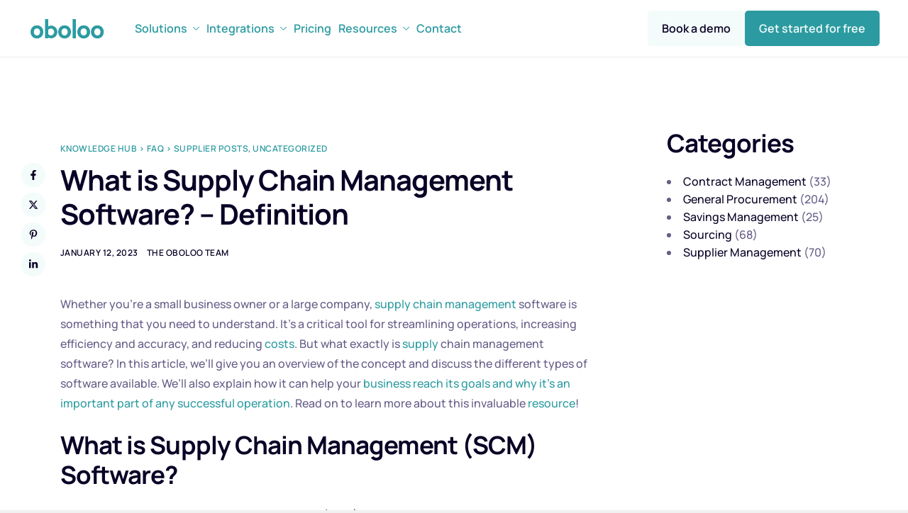

--- FILE ---
content_type: text/html; charset=UTF-8
request_url: https://oboloo.com/what-is-supply-chain-management-software-definition/
body_size: 21737
content:
<!DOCTYPE html>
<html lang="en-US" prefix="og: https://ogp.me/ns#">
<head>
	<meta charset="UTF-8">
	<meta name="viewport" content="width=device-width, initial-scale=1.0"/>
		
<!-- Search Engine Optimization by Rank Math PRO - https://rankmath.com/ -->
<title>What is Supply Chain Management Software? - Definition - oboloo</title>
<meta name="description" content="Whether you&#039;re a small business owner or a large company, supply chain management software is something that you need to understand. It’s a critical tool for"/>
<meta name="robots" content="follow, index, max-snippet:-1, max-video-preview:-1, max-image-preview:large"/>
<link rel="canonical" href="https://oboloo.com/what-is-supply-chain-management-software-definition/" />
<meta property="og:locale" content="en_US" />
<meta property="og:type" content="article" />
<meta property="og:title" content="What is Supply Chain Management Software? - Definition - oboloo" />
<meta property="og:description" content="Whether you&#039;re a small business owner or a large company, supply chain management software is something that you need to understand. It’s a critical tool for" />
<meta property="og:url" content="https://oboloo.com/what-is-supply-chain-management-software-definition/" />
<meta property="og:site_name" content="oboloo" />
<meta property="article:publisher" content="https://www.facebook.com/oboloosoftware/" />
<meta property="article:author" content="https://www.facebook.com/james.lancaster86/" />
<meta property="article:section" content="Knowledge Hub &gt; FAQ &gt; Supplier Posts" />
<meta property="og:updated_time" content="2023-11-16T03:56:59+00:00" />
<meta property="og:image" content="https://oboloo.com/wp-content/uploads/2024/11/Reverse-O-logo-Large.png" />
<meta property="og:image:secure_url" content="https://oboloo.com/wp-content/uploads/2024/11/Reverse-O-logo-Large.png" />
<meta property="og:image:width" content="1024" />
<meta property="og:image:height" content="1024" />
<meta property="og:image:alt" content="What is Supply Chain Management Software? &#8211; Definition" />
<meta property="og:image:type" content="image/png" />
<meta property="article:published_time" content="2023-01-12T22:55:29+00:00" />
<meta property="article:modified_time" content="2023-11-16T03:56:59+00:00" />
<meta name="twitter:card" content="summary_large_image" />
<meta name="twitter:title" content="What is Supply Chain Management Software? - Definition - oboloo" />
<meta name="twitter:description" content="Whether you&#039;re a small business owner or a large company, supply chain management software is something that you need to understand. It’s a critical tool for" />
<meta name="twitter:site" content="@oboloosoftware" />
<meta name="twitter:creator" content="@oboloosoftware" />
<meta name="twitter:image" content="https://oboloo.com/wp-content/uploads/2024/11/Reverse-O-logo-Large.png" />
<meta name="twitter:label1" content="Written by" />
<meta name="twitter:data1" content="The oboloo Team" />
<meta name="twitter:label2" content="Time to read" />
<meta name="twitter:data2" content="4 minutes" />
<script type="application/ld+json" class="rank-math-schema-pro">{"@context":"https://schema.org","@graph":[{"@type":"Organization","@id":"https://oboloo.com/#organization","name":"oboloo","url":"https://oboloo.com","sameAs":["https://www.facebook.com/oboloosoftware/","https://twitter.com/oboloosoftware","https://www.linkedin.com/company/oboloo/"],"logo":{"@type":"ImageObject","@id":"https://oboloo.com/#logo","url":"https://oboloo.com/wp-content/uploads/2023/04/Email-Sig.png","contentUrl":"https://oboloo.com/wp-content/uploads/2023/04/Email-Sig.png","caption":"oboloo","inLanguage":"en-US","width":"5024","height":"1952"}},{"@type":"WebSite","@id":"https://oboloo.com/#website","url":"https://oboloo.com","name":"oboloo","publisher":{"@id":"https://oboloo.com/#organization"},"inLanguage":"en-US"},{"@type":"ImageObject","@id":"https://oboloo.com/wp-content/uploads/2024/11/Reverse-O-logo-Large.png","url":"https://oboloo.com/wp-content/uploads/2024/11/Reverse-O-logo-Large.png","width":"5819","height":"5819","inLanguage":"en-US"},{"@type":"WebPage","@id":"https://oboloo.com/what-is-supply-chain-management-software-definition/#webpage","url":"https://oboloo.com/what-is-supply-chain-management-software-definition/","name":"What is Supply Chain Management Software? - Definition - oboloo","datePublished":"2023-01-12T22:55:29+00:00","dateModified":"2023-11-16T03:56:59+00:00","isPartOf":{"@id":"https://oboloo.com/#website"},"primaryImageOfPage":{"@id":"https://oboloo.com/wp-content/uploads/2024/11/Reverse-O-logo-Large.png"},"inLanguage":"en-US"},{"@type":"Person","@id":"https://oboloo.com/author/the-oboloo-team/","name":"The oboloo Team","url":"https://oboloo.com/author/the-oboloo-team/","image":{"@type":"ImageObject","@id":"https://oboloo.com/wp-content/uploads/2024/11/Reverse-O-logo-Large.png","url":"https://oboloo.com/wp-content/uploads/2024/11/Reverse-O-logo-Large.png","caption":"The oboloo Team","inLanguage":"en-US"},"worksFor":{"@id":"https://oboloo.com/#organization"}},{"@type":"BlogPosting","headline":"What is Supply Chain Management Software? - Definition - oboloo","datePublished":"2023-01-12T22:55:29+00:00","dateModified":"2023-11-16T03:56:59+00:00","articleSection":"Knowledge Hub &gt; FAQ &gt; Supplier Posts, Uncategorized","author":{"@id":"https://oboloo.com/author/the-oboloo-team/","name":"The oboloo Team"},"publisher":{"@id":"https://oboloo.com/#organization"},"description":"Whether you&#039;re a small business owner or a large company, supply chain management software is something that you need to understand. It\u2019s a critical tool for","name":"What is Supply Chain Management Software? - Definition - oboloo","@id":"https://oboloo.com/what-is-supply-chain-management-software-definition/#richSnippet","isPartOf":{"@id":"https://oboloo.com/what-is-supply-chain-management-software-definition/#webpage"},"image":{"@id":"https://oboloo.com/wp-content/uploads/2024/11/Reverse-O-logo-Large.png"},"inLanguage":"en-US","mainEntityOfPage":{"@id":"https://oboloo.com/what-is-supply-chain-management-software-definition/#webpage"}}]}</script>
<!-- /Rank Math WordPress SEO plugin -->

<link rel='dns-prefetch' href='//cdn.cookiepal.io' />
<link rel='dns-prefetch' href='//js-eu1.hs-scripts.com' />
<link rel='dns-prefetch' href='//cdn.zapier.com' />
<link href='https://imagedelivery.net' rel='preconnect' />
<link rel="alternate" type="application/rss+xml" title="oboloo &raquo; Feed" href="https://oboloo.com/feed/" />
<link rel="alternate" type="application/rss+xml" title="oboloo &raquo; Comments Feed" href="https://oboloo.com/comments/feed/" />
<link rel="alternate" title="oEmbed (JSON)" type="application/json+oembed" href="https://oboloo.com/wp-json/oembed/1.0/embed?url=https%3A%2F%2Foboloo.com%2Fwhat-is-supply-chain-management-software-definition%2F" />
<link rel="alternate" title="oEmbed (XML)" type="text/xml+oembed" href="https://oboloo.com/wp-json/oembed/1.0/embed?url=https%3A%2F%2Foboloo.com%2Fwhat-is-supply-chain-management-software-definition%2F&#038;format=xml" />
<script async src="https://js.clickrank.ai/seo/e8b188a3-e7be-4168-aa32-d7814d2cb0c2/script?1769257802"></script><style id='wp-img-auto-sizes-contain-inline-css'>
img:is([sizes=auto i],[sizes^="auto," i]){contain-intrinsic-size:3000px 1500px}
/*# sourceURL=wp-img-auto-sizes-contain-inline-css */
</style>
<link rel='stylesheet' id='elementor-frontend-css' href='https://oboloo.com/wp-content/plugins/elementor/assets/css/frontend.min.css?ver=3.34.2' media='all' />
<link rel='stylesheet' id='elementor-post-361494-css' href='https://oboloo.com/wp-content/uploads/elementor/css/post-361494.css?ver=1769232399' media='all' />
<link rel='stylesheet' id='elementor-post-361461-css' href='https://oboloo.com/wp-content/uploads/elementor/css/post-361461.css?ver=1769232399' media='all' />
<style id='wp-emoji-styles-inline-css'>

	img.wp-smiley, img.emoji {
		display: inline !important;
		border: none !important;
		box-shadow: none !important;
		height: 1em !important;
		width: 1em !important;
		margin: 0 0.07em !important;
		vertical-align: -0.1em !important;
		background: none !important;
		padding: 0 !important;
	}
/*# sourceURL=wp-emoji-styles-inline-css */
</style>
<link rel='stylesheet' id='wp-block-library-css' href='https://oboloo.com/wp-includes/css/dist/block-library/style.min.css?ver=6.9' media='all' />
<style id='wp-block-library-theme-inline-css'>
.wp-block-audio :where(figcaption){color:#555;font-size:13px;text-align:center}.is-dark-theme .wp-block-audio :where(figcaption){color:#ffffffa6}.wp-block-audio{margin:0 0 1em}.wp-block-code{border:1px solid #ccc;border-radius:4px;font-family:Menlo,Consolas,monaco,monospace;padding:.8em 1em}.wp-block-embed :where(figcaption){color:#555;font-size:13px;text-align:center}.is-dark-theme .wp-block-embed :where(figcaption){color:#ffffffa6}.wp-block-embed{margin:0 0 1em}.blocks-gallery-caption{color:#555;font-size:13px;text-align:center}.is-dark-theme .blocks-gallery-caption{color:#ffffffa6}:root :where(.wp-block-image figcaption){color:#555;font-size:13px;text-align:center}.is-dark-theme :root :where(.wp-block-image figcaption){color:#ffffffa6}.wp-block-image{margin:0 0 1em}.wp-block-pullquote{border-bottom:4px solid;border-top:4px solid;color:currentColor;margin-bottom:1.75em}.wp-block-pullquote :where(cite),.wp-block-pullquote :where(footer),.wp-block-pullquote__citation{color:currentColor;font-size:.8125em;font-style:normal;text-transform:uppercase}.wp-block-quote{border-left:.25em solid;margin:0 0 1.75em;padding-left:1em}.wp-block-quote cite,.wp-block-quote footer{color:currentColor;font-size:.8125em;font-style:normal;position:relative}.wp-block-quote:where(.has-text-align-right){border-left:none;border-right:.25em solid;padding-left:0;padding-right:1em}.wp-block-quote:where(.has-text-align-center){border:none;padding-left:0}.wp-block-quote.is-large,.wp-block-quote.is-style-large,.wp-block-quote:where(.is-style-plain){border:none}.wp-block-search .wp-block-search__label{font-weight:700}.wp-block-search__button{border:1px solid #ccc;padding:.375em .625em}:where(.wp-block-group.has-background){padding:1.25em 2.375em}.wp-block-separator.has-css-opacity{opacity:.4}.wp-block-separator{border:none;border-bottom:2px solid;margin-left:auto;margin-right:auto}.wp-block-separator.has-alpha-channel-opacity{opacity:1}.wp-block-separator:not(.is-style-wide):not(.is-style-dots){width:100px}.wp-block-separator.has-background:not(.is-style-dots){border-bottom:none;height:1px}.wp-block-separator.has-background:not(.is-style-wide):not(.is-style-dots){height:2px}.wp-block-table{margin:0 0 1em}.wp-block-table td,.wp-block-table th{word-break:normal}.wp-block-table :where(figcaption){color:#555;font-size:13px;text-align:center}.is-dark-theme .wp-block-table :where(figcaption){color:#ffffffa6}.wp-block-video :where(figcaption){color:#555;font-size:13px;text-align:center}.is-dark-theme .wp-block-video :where(figcaption){color:#ffffffa6}.wp-block-video{margin:0 0 1em}:root :where(.wp-block-template-part.has-background){margin-bottom:0;margin-top:0;padding:1.25em 2.375em}
/*# sourceURL=/wp-includes/css/dist/block-library/theme.min.css */
</style>
<style id='wppb-edit-profile-style-inline-css'>


/*# sourceURL=https://oboloo.com/wp-content/plugins/profile-builder/assets/misc/gutenberg/blocks/build/edit-profile/style-index.css */
</style>
<style id='wppb-login-style-inline-css'>


/*# sourceURL=https://oboloo.com/wp-content/plugins/profile-builder/assets/misc/gutenberg/blocks/build/login/style-index.css */
</style>
<style id='wppb-recover-password-style-inline-css'>


/*# sourceURL=https://oboloo.com/wp-content/plugins/profile-builder/assets/misc/gutenberg/blocks/build/recover-password/style-index.css */
</style>
<style id='wppb-register-style-inline-css'>


/*# sourceURL=https://oboloo.com/wp-content/plugins/profile-builder/assets/misc/gutenberg/blocks/build/register/style-index.css */
</style>
<link rel='stylesheet' id='wppb_block_stylesheet-css' href='https://oboloo.com/wp-content/plugins/profile-builder/assets/misc/gutenberg/blocks/assets/css/gutenberg-blocks.css?ver=6.9' media='all' />
<link rel='stylesheet' id='wp-components-css' href='https://oboloo.com/wp-includes/css/dist/components/style.min.css?ver=6.9' media='all' />
<link rel='stylesheet' id='common-css' href='https://oboloo.com/wp-admin/css/common.min.css?ver=6.9' media='all' />
<link rel='stylesheet' id='forms-css' href='https://oboloo.com/wp-admin/css/forms.min.css?ver=6.9' media='all' />
<link rel='stylesheet' id='wp-reset-editor-styles-css' href='https://oboloo.com/wp-includes/css/dist/block-library/reset.min.css?ver=6.9' media='all' />
<link rel='stylesheet' id='wp-block-editor-content-css' href='https://oboloo.com/wp-includes/css/dist/block-editor/content.min.css?ver=6.9' media='all' />
<link rel='stylesheet' id='wp-editor-classic-layout-styles-css' href='https://oboloo.com/wp-includes/css/dist/edit-post/classic.min.css?ver=6.9' media='all' />
<link rel='stylesheet' id='wp-edit-blocks-css' href='https://oboloo.com/wp-includes/css/dist/block-library/editor.min.css?ver=6.9' media='all' />
<link rel='stylesheet' id='wppb_stylesheet-css' href='https://oboloo.com/wp-content/plugins/profile-builder/assets/css/style-front-end.css?ver=3.13.2' media='all' />
<link rel='stylesheet' id='wppb_select2_css-css' href='https://oboloo.com/wp-content/plugins/profile-builder/assets/css/select2/select2.min.css?ver=3.13.2' media='all' />
<link rel='stylesheet' id='mpp_gutenberg-css' href='https://oboloo.com/wp-content/plugins/profile-builder/add-ons-free/user-profile-picture/dist/blocks.style.build.css?ver=2.6.0' media='all' />
<link rel='stylesheet' id='contact-form-7-css' href='https://oboloo.com/wp-content/plugins/contact-form-7/includes/css/styles.css?ver=6.1' media='all' />
<link rel='stylesheet' id='wpa-css-css' href='https://oboloo.com/wp-content/plugins/honeypot/includes/css/wpa.css?ver=2.3.04' media='all' />
<link rel='stylesheet' id='elementor-icons-css' href='https://oboloo.com/wp-content/plugins/elementor/assets/lib/eicons/css/elementor-icons.min.css?ver=5.46.0' media='all' />
<link rel='stylesheet' id='elementor-post-21273-css' href='https://oboloo.com/wp-content/uploads/elementor/css/post-21273.css?ver=1769232399' media='all' />
<link rel='stylesheet' id='font-awesome-5-all-css' href='https://oboloo.com/wp-content/plugins/elementor/assets/lib/font-awesome/css/all.min.css?ver=3.34.2' media='all' />
<link rel='stylesheet' id='font-awesome-4-shim-css' href='https://oboloo.com/wp-content/plugins/elementor/assets/lib/font-awesome/css/v4-shims.min.css?ver=3.34.2' media='all' />
<link rel='stylesheet' id='cotton-css' href='https://oboloo.com/wp-content/plugins/elementskit/modules/mouse-cursor/assets/css/style.css?ver=3.7.5' media='all' />
<link rel='stylesheet' id='font-awesome-min-css' href='https://oboloo.com/wp-content/plugins/keydesign-framework/includes/admin/lib/nuxy/metaboxes/assets/vendors/font-awesome.min.css?ver=1769257802' media='all' />
<link rel='stylesheet' id='sierra-variables-css' href='https://oboloo.com/wp-content/themes/sierra/assets/css/variables.css?ver=1.5' media='all' />
<link rel='stylesheet' id='sierra-global-css' href='https://oboloo.com/wp-content/themes/sierra/assets/css/global.css?ver=1.5' media='all' />
<link rel='stylesheet' id='zapier-elements-style-css' href='https://cdn.zapier.com/packages/partner-sdk/v0/zapier-elements/zapier-elements.css' media='all' />
<link rel='stylesheet' id='elementor-icons-ekiticons-css' href='https://oboloo.com/wp-content/plugins/elementskit-lite/modules/elementskit-icon-pack/assets/css/ekiticons.css?ver=3.3.4' media='all' />
<link rel='stylesheet' id='elementskit-parallax-style-css' href='https://oboloo.com/wp-content/plugins/elementskit/modules/parallax/assets/css/style.css?ver=3.7.5' media='all' />
<link rel='stylesheet' id='ekit-widget-styles-css' href='https://oboloo.com/wp-content/plugins/elementskit-lite/widgets/init/assets/css/widget-styles.css?ver=3.3.4' media='all' />
<link rel='stylesheet' id='ekit-widget-styles-pro-css' href='https://oboloo.com/wp-content/plugins/elementskit/widgets/init/assets/css/widget-styles-pro.css?ver=3.7.5' media='all' />
<link rel='stylesheet' id='ekit-responsive-css' href='https://oboloo.com/wp-content/plugins/elementskit-lite/widgets/init/assets/css/responsive.css?ver=3.3.4' media='all' />
<link rel='stylesheet' id='keydesign-frontend-css' href='https://oboloo.com/wp-content/plugins/keydesign-framework/assets/css/keydesign-framework.css?ver=1.9.1' media='all' />
<style id='keydesign-frontend-inline-css'>
body {}.page-header {--page-title-width: 600px;}.rebar-wrapper .rebar-element { height: 5px; }
/*# sourceURL=keydesign-frontend-inline-css */
</style>
<link rel='stylesheet' id='glossary-hint-css' href='https://oboloo.com/wp-content/plugins/glossary-by-codeat/assets/css/tooltip-classic.css?ver=2.2.5' media='all' />
<link rel='stylesheet' id='elementor-gf-local-manrope-css' href='https://oboloo.com/wp-content/uploads/elementor/google-fonts/css/manrope.css?ver=1742275580' media='all' />
<link rel='stylesheet' id='elementor-gf-local-inter-css' href='https://oboloo.com/wp-content/uploads/elementor/google-fonts/css/inter.css?ver=1742275593' media='all' />
<link rel='stylesheet' id='elementor-icons-shared-0-css' href='https://oboloo.com/wp-content/plugins/elementor/assets/lib/font-awesome/css/fontawesome.min.css?ver=5.15.3' media='all' />
<link rel='stylesheet' id='elementor-icons-fa-brands-css' href='https://oboloo.com/wp-content/plugins/elementor/assets/lib/font-awesome/css/brands.min.css?ver=5.15.3' media='all' />
<link rel='stylesheet' id='elementor-icons-fa-solid-css' href='https://oboloo.com/wp-content/plugins/elementor/assets/lib/font-awesome/css/solid.min.css?ver=5.15.3' media='all' />
<script src="https://oboloo.com/wp-includes/js/jquery/jquery.min.js?ver=3.7.1" id="jquery-core-js"></script>
<script src="https://oboloo.com/wp-includes/js/jquery/jquery-migrate.min.js?ver=3.4.1" id="jquery-migrate-js"></script>
<script src="https://oboloo.com/wp-content/plugins/profile-builder/assets/js/select2/select2.min.js?ver=3.13.2" id="wppb_select2_js-js"></script>
<script src="https://cdn.cookiepal.io/client_data/749d58ed-f572-428d-94fe-fcc2369c0b60/script.js?source=wordpress&amp;ver=1.0.0" id="cookiepal-banner-script-js"></script>
<script src="https://oboloo.com/wp-content/plugins/elementor/assets/lib/font-awesome/js/v4-shims.min.js?ver=3.34.2" id="font-awesome-4-shim-js"></script>
<script type="module" src="https://cdn.zapier.com/packages/partner-sdk/v0/zapier-elements.esm.js" id="zapier-elements-js"></script>
<script src="https://oboloo.com/wp-content/plugins/elementskit/modules/parallax/assets/js/jarallax.js?ver=3.7.5" id="jarallax-js"></script>
<script src="https://oboloo.com/wp-content/plugins/keydesign-framework/assets/js/reading-bar.js?ver=1.9.1" id="keydesign-rebar-js"></script>
<link rel="https://api.w.org/" href="https://oboloo.com/wp-json/" /><link rel="alternate" title="JSON" type="application/json" href="https://oboloo.com/wp-json/wp/v2/posts/39077" /><link rel="EditURI" type="application/rsd+xml" title="RSD" href="https://oboloo.com/xmlrpc.php?rsd" />
<meta name="generator" content="WordPress 6.9" />
<link rel='shortlink' href='https://oboloo.com/?p=39077' />
<meta name="cdp-version" content="1.5.0" />			<!-- DO NOT COPY THIS SNIPPET! Start of Page Analytics Tracking for HubSpot WordPress plugin v11.3.6-->
			<script class="hsq-set-content-id" data-content-id="blog-post">
				var _hsq = _hsq || [];
				_hsq.push(["setContentType", "blog-post"]);
			</script>
			<!-- DO NOT COPY THIS SNIPPET! End of Page Analytics Tracking for HubSpot WordPress plugin -->
			<script type="text/javascript">
(function(url){
	if(/(?:Chrome\/26\.0\.1410\.63 Safari\/537\.31|WordfenceTestMonBot)/.test(navigator.userAgent)){ return; }
	var addEvent = function(evt, handler) {
		if (window.addEventListener) {
			document.addEventListener(evt, handler, false);
		} else if (window.attachEvent) {
			document.attachEvent('on' + evt, handler);
		}
	};
	var removeEvent = function(evt, handler) {
		if (window.removeEventListener) {
			document.removeEventListener(evt, handler, false);
		} else if (window.detachEvent) {
			document.detachEvent('on' + evt, handler);
		}
	};
	var evts = 'contextmenu dblclick drag dragend dragenter dragleave dragover dragstart drop keydown keypress keyup mousedown mousemove mouseout mouseover mouseup mousewheel scroll'.split(' ');
	var logHuman = function() {
		if (window.wfLogHumanRan) { return; }
		window.wfLogHumanRan = true;
		var wfscr = document.createElement('script');
		wfscr.type = 'text/javascript';
		wfscr.async = true;
		wfscr.src = url + '&r=' + Math.random();
		(document.getElementsByTagName('head')[0]||document.getElementsByTagName('body')[0]).appendChild(wfscr);
		for (var i = 0; i < evts.length; i++) {
			removeEvent(evts[i], logHuman);
		}
	};
	for (var i = 0; i < evts.length; i++) {
		addEvent(evts[i], logHuman);
	}
})('//oboloo.com/?wordfence_lh=1&hid=AA750643DE0C800B90E35C402EA64E40');
</script>	<script type="text/javascript">
		var stm_wpcfto_ajaxurl = 'https://oboloo.com/wp-admin/admin-ajax.php';
	</script>

	<style>
		.vue_is_disabled {
			display: none;
		}
	</style>
		<script>
		var stm_wpcfto_nonces = {"wpcfto_save_settings":"1432cf5b99","get_image_url":"be366ba72a","wpcfto_upload_file":"7e8b1bb895","wpcfto_search_posts":"4226b51e3a"};
	</script>
	    <script>
      (function(d, params){
        var script = d.createElement('script');
        script.setAttribute('src', 'https://cdn.candu.ai/sdk/latest/candu.umd.js?token=' + params.clientToken);
        script.onload = function () {
            Candu.init(params);
        }
        d.head.appendChild(script);
      })(document, {
        userId: '',
        clientToken: 'kUul5U7lEW',
      });
    </script>
    <meta name="generator" content="Elementor 3.34.2; settings: css_print_method-external, google_font-enabled, font_display-auto">
<script>
document.addEventListener("DOMContentLoaded", () => {
  document.querySelectorAll(".elementskit-info-box-icon > i").forEach(icon => {
    const computedColor = getComputedStyle(icon).color;
    if (computedColor === "rgb(10, 2, 38)") {
      icon.style.color = "#ffffff";
    }
  });
});
</script>

<script type="text/javascript">var elementskit_module_parallax_url = "https://oboloo.com/wp-content/plugins/elementskit/modules/parallax/";</script>			<style>
				.e-con.e-parent:nth-of-type(n+4):not(.e-lazyloaded):not(.e-no-lazyload),
				.e-con.e-parent:nth-of-type(n+4):not(.e-lazyloaded):not(.e-no-lazyload) * {
					background-image: none !important;
				}
				@media screen and (max-height: 1024px) {
					.e-con.e-parent:nth-of-type(n+3):not(.e-lazyloaded):not(.e-no-lazyload),
					.e-con.e-parent:nth-of-type(n+3):not(.e-lazyloaded):not(.e-no-lazyload) * {
						background-image: none !important;
					}
				}
				@media screen and (max-height: 640px) {
					.e-con.e-parent:nth-of-type(n+2):not(.e-lazyloaded):not(.e-no-lazyload),
					.e-con.e-parent:nth-of-type(n+2):not(.e-lazyloaded):not(.e-no-lazyload) * {
						background-image: none !important;
					}
				}
			</style>
			<link rel="icon" href="https://oboloo.com/wp-content/uploads/2020/02/cropped-Facebook-Profile-Picture-Oboloo-32x32.png" sizes="32x32" />
<link rel="icon" href="https://oboloo.com/wp-content/uploads/2020/02/cropped-Facebook-Profile-Picture-Oboloo-192x192.png" sizes="192x192" />
<link rel="apple-touch-icon" href="https://oboloo.com/wp-content/uploads/2020/02/cropped-Facebook-Profile-Picture-Oboloo-180x180.png" />
<meta name="msapplication-TileImage" content="https://oboloo.com/wp-content/uploads/2020/02/cropped-Facebook-Profile-Picture-Oboloo-270x270.png" />
		<style id="wp-custom-css">
			.article-single {
    margin-top: 0px;
}
.single-post h1 {
	color: ;
	font-size:40px;
}
.single-post h2 {
    font-size: 35px;
}
/* Center the blog header */
.blog-header {
    text-align: center;
    margin-bottom: 20px;
}

/* Style the blog title */
.blog-header .blog-title {
    font-size: 2.5em;
    margin-bottom: 10px;
}

/* Underline only the word "Blog" in specified color with a thicker line */
.blog-header .blog-title .highlight {
    position: relative;
}

.blog-header .blog-title .highlight::after {
    content: '';
    position: absolute;
    left: 0;
    bottom: -5px; /* Adjusts the underline position */
    width: 100%;
    height: 8px; /* Increased thickness for the underline */
    background-color: #2c9ba1; /* Underline color */
 
}

/* Style the subtitle */
.blog-header .blog-subtitle {
    font-size: 1.2em;
    color: #666;
    max-width: 700px;
    margin: 0 auto;
}
.related-posts {
    margin-top: 30px;
    padding-top: 20px;
    border-top: 1px solid #ddd;
}

.related-posts h3 {
    font-size: 1.5em;
    margin-bottom: 20px;
    text-align: center;
}

.related-posts-horizontal {
    display: flex;
    gap: 20px;
    justify-content: center;
}

.related-post-item {
    flex: 1 1 calc(50% - 20px); /* Two columns */
    max-width: calc(50% - 20px); /* Ensures a max width of 50% */
    background-color: #f9f9f9;
    padding: 15px;
    border: 1px solid #ddd;
    border-radius: 8px;
    box-sizing: border-box;
    text-align: center;
}

.related-post-thumbnail img {
    width: 100%;
    height: 150px; /* Fixed height to keep images consistent */
    object-fit: cover; /* Ensures images cover the area without distortion */
    border-radius: 5px;
}

.related-post-content {
    margin-top: 10px;
}

.related-post-title {
    font-size: 1.2em;
    margin: 10px 0;
}

.related-post-meta {
    font-size: 0.9em;
    color: #777;
}

.related-post-meta .post-date,
.related-post-meta .post-category {
    display: inline-block;
}

.related-post-meta .post-category {
    color: #2c9ba1; /* Customize color for categories */
}

.related-post-title a {
    text-decoration: none;
    color: #333;
}

.related-post-title a:hover {
    text-decoration: underline;
    color: #2c9ba1; /* Optional: Customize the hover color */
}
/* Make images responsive */
.post-featured-image img {
    width: 100%;
    height: auto;
    max-width: 100%;
    border-radius: 8px; /* Matches the border radius you wanted */
}

/* Responsive container for the article */
.article-content {
    padding: 20px;
    margin: 0 auto;
    max-width: 800px; /* Adjust this to control max width on larger screens */
}

/* For mobile devices */
@media (max-width: 768px) {
    /* Reduce padding on smaller screens */
    .article-content {
        padding: 10px;
    }

    /* Make related posts layout vertical */
    .related-posts-horizontal {
        display: flex;
        flex-direction: column;
        gap: 20px; /* Adds space between items */
    }

    /* Center-align related posts */
    .related-post-item {
        text-align: center;
    }
}

/* For tablet devices */
@media (max-width: 1024px) {
    .related-posts-horizontal {
        display: flex;
        flex-wrap: wrap;
        gap: 15px;
    }
    .related-post-item {
        flex: 1 1 45%;
    }
}
/* Responsive font sizes */
.blog-title {
    font-size: 2em; /* Default size for larger screens */
}

@media (max-width: 768px) {
    .blog-title {
        font-size: 1.5em; /* Smaller font size for mobile */
    }
}

.blog-subtitle {
    font-size: 1.2em;
}

@media (max-width: 768px) {
    .blog-subtitle {
        font-size: 1em;
    }
}
.post-share {
        left: 10px; /* Adjust as needed for mobile view */
    }
}


		</style>
		</head>
<body class="wp-singular post-template-default single single-post postid-39077 single-format-standard wp-theme-sierra  flip-button-effect keydesign-elementor-library blog-single-layout-classic elementor-default elementor-kit-21273">
<div id="page" class="site"><header id="site-header" class="site-header sticky-header show-on-scroll"><div class="site-header-wrapper"><div class="ekit-template-content-markup ekit-template-content-header ekit-template-content-theme-support">
		<div data-elementor-type="wp-post" data-elementor-id="361494" class="elementor elementor-361494" data-elementor-post-type="elementskit_template">
				<div class="elementor-element elementor-element-1b27549 e-flex e-con-boxed e-con e-parent" data-id="1b27549" data-element_type="container" data-settings="{&quot;background_background&quot;:&quot;classic&quot;}">
					<div class="e-con-inner">
		<div class="elementor-element elementor-element-90b4127 e-flex e-con-boxed e-con e-child" data-id="90b4127" data-element_type="container">
					<div class="e-con-inner">
		<div class="elementor-element elementor-element-49a10d8 e-con-full e-flex e-con e-child" data-id="49a10d8" data-element_type="container">
				<div class="elementor-element elementor-element-859cb2b elementor-widget elementor-widget-kd_site_logo" data-id="859cb2b" data-element_type="widget" data-settings="{&quot;ekit_we_effect_on&quot;:&quot;none&quot;}" data-widget_type="kd_site_logo.default">
				<div class="elementor-widget-container">
					        <div class="site-logo-wrapper">
            <a class="site-logo" href="https://oboloo.com">
                <span class="primary-logo"><img src="https://imagedelivery.net/ZI20NBE2Ou_t1ABxv_jB3A/58e26bd8-bdfb-4ed0-d264-66eeae0acb00/public" title="" alt="" loading="lazy" /></span>            </a>
        </div>
        				</div>
				</div>
				</div>
		<div class="elementor-element elementor-element-91cb00b e-con-full e-flex e-con e-child" data-id="91cb00b" data-element_type="container">
				<div class="elementor-element elementor-element-811a832 elementor-widget elementor-widget-ekit-nav-menu" data-id="811a832" data-element_type="widget" data-settings="{&quot;ekit_we_effect_on&quot;:&quot;none&quot;}" data-widget_type="ekit-nav-menu.default">
				<div class="elementor-widget-container">
							<nav class="ekit-wid-con ekit_menu_responsive_tablet" 
			data-hamburger-icon="" 
			data-hamburger-icon-type="icon" 
			data-responsive-breakpoint="1024">
			            <button class="elementskit-menu-hamburger elementskit-menu-toggler"  type="button" aria-label="hamburger-icon">
                                    <span class="elementskit-menu-hamburger-icon"></span><span class="elementskit-menu-hamburger-icon"></span><span class="elementskit-menu-hamburger-icon"></span>
                            </button>
            <div id="ekit-megamenu-main-menu-main1" class="elementskit-menu-container elementskit-menu-offcanvas-elements elementskit-navbar-nav-default ekit-nav-menu-one-page-no ekit-nav-dropdown-hover"><ul id="menu-main-menu-main1" class="elementskit-navbar-nav elementskit-menu-po-right submenu-click-on-"><li id="menu-item-2339" class="menu-item menu-item-type-custom menu-item-object-custom menu-item-has-children menu-item-2339 nav-item elementskit-dropdown-has relative_position elementskit-dropdown-menu-default_width elementskit-mobile-builder-content" data-vertical-menu=750px><a title="						" href="#" class="ekit-menu-nav-link ekit-menu-dropdown-toggle">Solutions<i aria-hidden="true" class="icon icon-down-arrow1 elementskit-submenu-indicator"></i></a>
<ul class="elementskit-dropdown elementskit-submenu-panel">
	<li id="menu-item-365260" class="menu-item menu-item-type-custom menu-item-object-custom menu-item-has-children menu-item-365260 nav-item elementskit-dropdown-has relative_position elementskit-dropdown-menu-default_width elementskit-mobile-builder-content" data-vertical-menu=750px><a href="https://oboloo.com/rfp-software" class=" dropdown-item">Sourcing<i aria-hidden="true" class="icon icon-down-arrow1 elementskit-submenu-indicator"></i></a>
	<ul class="elementskit-dropdown elementskit-submenu-panel">
		<li id="menu-item-365261" class="menu-item menu-item-type-custom menu-item-object-custom menu-item-365261 nav-item elementskit-mobile-builder-content" data-vertical-menu=750px><a href="https://oboloo.com/rfp-software" class=" dropdown-item">eSourcing</a>		<li id="menu-item-365262" class="menu-item menu-item-type-custom menu-item-object-custom menu-item-365262 nav-item elementskit-mobile-builder-content" data-vertical-menu=750px><a href="http://oboloo.com/sourcing-library" class=" dropdown-item">Sourcing Template Library</a>		<li id="menu-item-365263" class="menu-item menu-item-type-custom menu-item-object-custom menu-item-365263 nav-item elementskit-mobile-builder-content" data-vertical-menu=750px><a href="http://oboloo.com/customisable-sourcing-events" class=" dropdown-item">Customisable Sourcing Events</a>		<li id="menu-item-365264" class="menu-item menu-item-type-custom menu-item-object-custom menu-item-365264 nav-item elementskit-mobile-builder-content" data-vertical-menu=750px><a href="http://oboloo.com/supplier-scoring" class=" dropdown-item">Supplier Scoring &#038; Evaluations</a>	</ul>
	<li id="menu-item-2378" class="menu-item menu-item-type-custom menu-item-object-custom menu-item-2378 nav-item elementskit-mobile-builder-content" data-vertical-menu=750px><a title="						" href="https://oboloo.com/contract-management-software/" class=" dropdown-item">Contract Management</a>	<li id="menu-item-145717" class="menu-item menu-item-type-custom menu-item-object-custom menu-item-has-children menu-item-145717 nav-item elementskit-dropdown-has relative_position elementskit-dropdown-menu-default_width elementskit-mobile-builder-content" data-vertical-menu=750px><a href="https://oboloo.com/supplier-management-system" class=" dropdown-item">Supplier Management<i aria-hidden="true" class="icon icon-down-arrow1 elementskit-submenu-indicator"></i></a>
	<ul class="elementskit-dropdown elementskit-submenu-panel">
		<li id="menu-item-363510" class="menu-item menu-item-type-custom menu-item-object-custom menu-item-363510 nav-item elementskit-mobile-builder-content" data-vertical-menu=750px><a href="https://oboloo.com/supplier-management-system" class=" dropdown-item">Supplier Management</a>		<li id="menu-item-363308" class="menu-item menu-item-type-custom menu-item-object-custom menu-item-363308 nav-item elementskit-mobile-builder-content" data-vertical-menu=750px><a href="https://oboloo.com/vendor-compliance-software/" class=" dropdown-item">Supplier Compliance</a>		<li id="menu-item-363309" class="menu-item menu-item-type-custom menu-item-object-custom menu-item-363309 nav-item elementskit-mobile-builder-content" data-vertical-menu=750px><a href="https://oboloo.com/supplier-scorecards" class=" dropdown-item">Supplier Scorecards</a>		<li id="menu-item-367545" class="menu-item menu-item-type-custom menu-item-object-custom menu-item-367545 nav-item elementskit-mobile-builder-content" data-vertical-menu=750px><a href="https://oboloo.com/supplier-onboarding-software/" class=" dropdown-item">Supplier Onboarding</a>	</ul>
	<li id="menu-item-10378" class="menu-item menu-item-type-custom menu-item-object-custom menu-item-10378 nav-item elementskit-mobile-builder-content" data-vertical-menu=750px><a href="https://oboloo.com/procurement-savings-tracking-software/" class=" dropdown-item">Savings Management</a>	<li id="menu-item-363310" class="menu-item menu-item-type-custom menu-item-object-custom menu-item-has-children menu-item-363310 nav-item elementskit-dropdown-has relative_position elementskit-dropdown-menu-default_width elementskit-mobile-builder-content" data-vertical-menu=750px><a href="#" class=" dropdown-item">Additional Features<i aria-hidden="true" class="icon icon-down-arrow1 elementskit-submenu-indicator"></i></a>
	<ul class="elementskit-dropdown elementskit-submenu-panel">
		<li id="menu-item-367538" class="menu-item menu-item-type-custom menu-item-object-custom menu-item-367538 nav-item elementskit-mobile-builder-content" data-vertical-menu=750px><a href="https://oboloo.com/custom-fields/" class=" dropdown-item">Custom Fields &#038; Tabs</a>		<li id="menu-item-363314" class="menu-item menu-item-type-custom menu-item-object-custom menu-item-363314 nav-item elementskit-mobile-builder-content" data-vertical-menu=750px><a href="https://oboloo.com/configurations" class=" dropdown-item">Configurations</a>		<li id="menu-item-363311" class="menu-item menu-item-type-custom menu-item-object-custom menu-item-363311 nav-item elementskit-mobile-builder-content" data-vertical-menu=750px><a href="https://oboloo.com/currency-management" class=" dropdown-item">Currencies</a>		<li id="menu-item-363312" class="menu-item menu-item-type-custom menu-item-object-custom menu-item-363312 nav-item elementskit-mobile-builder-content" data-vertical-menu=750px><a href="http://oboloo.com/languages" class=" dropdown-item">Languages</a>		<li id="menu-item-363313" class="menu-item menu-item-type-custom menu-item-object-custom menu-item-363313 nav-item elementskit-mobile-builder-content" data-vertical-menu=750px><a href="https://oboloo.com/user-roles" class=" dropdown-item">User Roles &#038; Access</a>		<li id="menu-item-367546" class="menu-item menu-item-type-custom menu-item-object-custom menu-item-367546 nav-item elementskit-mobile-builder-content" data-vertical-menu=750px><a href="#" class=" dropdown-item">Import Data (Coming June 2025!)</a>	</ul>
</ul>
</li>
<li id="menu-item-366887" class="menu-item menu-item-type-custom menu-item-object-custom menu-item-has-children menu-item-366887 nav-item elementskit-dropdown-has relative_position elementskit-dropdown-menu-default_width elementskit-mobile-builder-content" data-vertical-menu=750px><a href="#" class="ekit-menu-nav-link ekit-menu-dropdown-toggle">Integrations<i aria-hidden="true" class="icon icon-down-arrow1 elementskit-submenu-indicator"></i></a>
<ul class="elementskit-dropdown elementskit-submenu-panel">
	<li id="menu-item-366885" class="menu-item menu-item-type-custom menu-item-object-custom menu-item-366885 nav-item elementskit-mobile-builder-content" data-vertical-menu=750px><a href="https://oboloo.com/oboloo-api/" class=" dropdown-item">oboloo API</a>	<li id="menu-item-366888" class="menu-item menu-item-type-custom menu-item-object-custom menu-item-366888 nav-item elementskit-mobile-builder-content" data-vertical-menu=750px><a href="https://oboloo.com/no-code-integrations/" class=" dropdown-item">No code integrations</a></ul>
</li>
<li id="menu-item-9084" class="menu-item menu-item-type-custom menu-item-object-custom menu-item-9084 nav-item elementskit-mobile-builder-content" data-vertical-menu=750px><a href="https://oboloo.com/Pricing" class="ekit-menu-nav-link">Pricing</a></li>
<li id="menu-item-10871" class="menu-item menu-item-type-custom menu-item-object-custom menu-item-has-children menu-item-10871 nav-item elementskit-dropdown-has relative_position elementskit-dropdown-menu-default_width elementskit-mobile-builder-content" data-vertical-menu=750px><a href="#" class="ekit-menu-nav-link ekit-menu-dropdown-toggle">Resources<i aria-hidden="true" class="icon icon-down-arrow1 elementskit-submenu-indicator"></i></a>
<ul class="elementskit-dropdown elementskit-submenu-panel">
	<li id="menu-item-16997" class="menu-item menu-item-type-custom menu-item-object-custom menu-item-16997 nav-item elementskit-mobile-builder-content" data-vertical-menu=750px><a href="https://oboloo.com/data-and-security" class=" dropdown-item">Data &#038; Security</a>	<li id="menu-item-10810" class="menu-item menu-item-type-custom menu-item-object-custom menu-item-10810 nav-item elementskit-mobile-builder-content" data-vertical-menu=750px><a href="https://oboloo.com/blog" class=" dropdown-item">Blog</a>	<li id="menu-item-10986" class="menu-item menu-item-type-custom menu-item-object-custom menu-item-10986 nav-item elementskit-mobile-builder-content" data-vertical-menu=750px><a href="https://oboloo.com/frequently-asked-questions/" class=" dropdown-item">FAQ&#8217;s</a>	<li id="menu-item-366485" class="menu-item menu-item-type-custom menu-item-object-custom menu-item-366485 nav-item elementskit-mobile-builder-content" data-vertical-menu=750px><a href="https://oboloo.com/partnerships/" class=" dropdown-item">Partner Network</a>	<li id="menu-item-367187" class="menu-item menu-item-type-custom menu-item-object-custom menu-item-367187 nav-item elementskit-mobile-builder-content" data-vertical-menu=750px><a target="_blank" href="https://oboloo.com/media-kit" class=" dropdown-item">Media Kit</a></ul>
</li>
<li id="menu-item-5476" class="menu-item menu-item-type-custom menu-item-object-custom menu-item-5476 nav-item elementskit-mobile-builder-content" data-vertical-menu=750px><a href="https://oboloo.com/contact-us" class="ekit-menu-nav-link">Contact</a></li>
</ul><div class="elementskit-nav-identity-panel">
				<div class="elementskit-site-title">
					<a class="elementskit-nav-logo" href="https://oboloo.com" target="_self" rel="">
						<img src="" title="" alt="" />
					</a> 
				</div><button class="elementskit-menu-close elementskit-menu-toggler" type="button">X</button></div></div>			
			<div class="elementskit-menu-overlay elementskit-menu-offcanvas-elements elementskit-menu-toggler ekit-nav-menu--overlay"></div>        </nav>
						</div>
				</div>
				</div>
		<div class="elementor-element elementor-element-bf7ecf5 e-con-full e-flex e-con e-child" data-id="bf7ecf5" data-element_type="container">
				<div class="elementor-element elementor-element-d9ca339 elementor-hidden-tablet elementor-hidden-mobile elementor-widget elementor-widget-elementskit-button" data-id="d9ca339" data-element_type="widget" data-settings="{&quot;ekit_we_effect_on&quot;:&quot;none&quot;}" data-widget_type="elementskit-button.default">
				<div class="elementor-widget-container">
					<div class="ekit-wid-con" >		<div class="ekit-btn-wraper">
							<a href="http://oboloo.app/sign-up" class="elementskit-btn  whitespace--normal" id="">
					Get started for free				</a>
					</div>
        </div>				</div>
				</div>
				<div class="elementor-element elementor-element-a9f49e9 elementor-hidden-tablet elementor-hidden-mobile elementor-widget elementor-widget-elementskit-button" data-id="a9f49e9" data-element_type="widget" data-settings="{&quot;ekit_we_effect_on&quot;:&quot;none&quot;}" data-widget_type="elementskit-button.default">
				<div class="elementor-widget-container">
					<div class="ekit-wid-con" >		<div class="ekit-btn-wraper">
							<a href="https://oboloo.com/book-a-demo" class="elementskit-btn  whitespace--normal" id="">
					Book a demo				</a>
					</div>
        </div>				</div>
				</div>
				</div>
					</div>
				</div>
					</div>
				</div>
				</div>
		</div>
</div></header>
			<div id="content" class="site-content"><div class="keydesign-container e-con with-sidebar sidebar-right sticky-sidebar">
    <div id="primary" class="content-area" data-attr="single-post">
        	<main id="main" class="site-main" role="main">
		
<article id="post-39077" class="article-content article-single post-39077 post type-post status-publish format-standard hentry category-knowledge-hub-faq-supplier-posts category-uncategorized no-thumbnail">
        <div class="category-meta">
        <span class="blog-label"><a href="https://oboloo.com/category/knowledge-hub-faq-supplier-posts/" rel="category tag">Knowledge Hub &gt; FAQ &gt; Supplier Posts</a>, <a href="https://oboloo.com/category/uncategorized/" rel="category tag">Uncategorized</a></span>
    </div>
<div class="post-share">
	<div class="post-share-inner">
		<div class="social-sharing-list">

			
			<div class="social-facebook" data-network="facebook"><a target="_blank" rel="noopener noreferrer" href="//www.facebook.com/sharer/sharer.php?u=https://oboloo.com/what-is-supply-chain-management-software-definition/" title="Share on Facebook"><svg xmlns="http://www.w3.org/2000/svg" viewBox="0 0 320 512"><path d="M279.14 288l14.22-92.66h-88.91v-60.13c0-25.35 12.42-50.06 52.24-50.06h40.42V6.26S260.43 0 225.36 0c-73.22 0-121.08 44.38-121.08 124.72v70.62H22.89V288h81.39v224h100.17V288z"/></svg></a></div>

			<div class="social-x" data-network="twitter"><a target="_blank" rel="noopener noreferrer" href="//x.com/intent/post?url=https://oboloo.com/what-is-supply-chain-management-software-definition/" title="Share on X"><svg xmlns="http://www.w3.org/2000/svg" viewBox="0 0 512 512"><path d="M389.2 48h70.6L305.6 224.2 487 464H345L233.7 318.6 106.5 464H35.8L200.7 275.5 26.8 48H172.4L272.9 180.9 389.2 48zM364.4 421.8h39.1L151.1 88h-42L364.4 421.8z"/></svg></a></div>

			<div class="social-pinterest" data-network="pinterest"><a target="_blank" rel="noopener noreferrer" href="https://pinterest.com/pin/create/link/?url=https://oboloo.com/what-is-supply-chain-management-software-definition/" title="Share on Pinterest"><svg xmlns="http://www.w3.org/2000/svg" viewBox="0 0 384 512"><path d="M204 6.5C101.4 6.5 0 74.9 0 185.6 0 256 39.6 296 63.6 296c9.9 0 15.6-27.6 15.6-35.4 0-9.3-23.7-29.1-23.7-67.8 0-80.4 61.2-137.4 140.4-137.4 68.1 0 118.5 38.7 118.5 109.8 0 53.1-21.3 152.7-90.3 152.7-24.9 0-46.2-18-46.2-43.8 0-37.8 26.4-74.4 26.4-113.4 0-66.2-93.9-54.2-93.9 25.8 0 16.8 2.1 35.4 9.6 50.7-13.8 59.4-42 147.9-42 209.1 0 18.9 2.7 37.5 4.5 56.4 3.4 3.8 1.7 3.4 6.9 1.5 50.4-69 48.6-82.5 71.4-172.8 12.3 23.4 44.1 36 69.3 36 106.2 0 153.9-103.5 153.9-196.8C384 71.3 298.2 6.5 204 6.5z"/></svg></a></div>

			<div class="social-linkedin" data-network="linkedin"><a target="_blank" rel="noopener noreferrer" href="https://www.linkedin.com/shareArticle?mini=true&url=https://oboloo.com/what-is-supply-chain-management-software-definition/" title="Share on LinkedIn"><svg xmlns="http://www.w3.org/2000/svg" viewBox="0 0 448 512"><path d="M100.28 448H7.4V148.9h92.88zM53.79 108.1C24.09 108.1 0 83.5 0 53.8a53.79 53.79 0 0 1 107.58 0c0 29.7-24.1 54.3-53.79 54.3zM447.9 448h-92.68V302.4c0-34.7-.7-79.2-48.29-79.2-48.29 0-55.69 37.7-55.69 76.7V448h-92.78V148.9h89.08v40.8h1.3c12.4-23.5 42.69-48.3 87.88-48.3 94 0 111.28 61.9 111.28 142.3V448z"/></svg></a></div>

			
		</div>
	</div>
</div>
		        <h1 class="single-post-title">What is Supply Chain Management Software? &#8211; Definition</h1>
		                <div class="entry-meta">
            
            
                            <span class="published">
                    January 12, 2023                </span>
            
                            <span class="author"><a href="https://oboloo.com/author/the-oboloo-team/" title="Posts by The oboloo Team" rel="author">The oboloo Team</a></span>
            
            
                    </div>
    
    <div class="entry-content">
        
<p>Whether you&#8217;re a small business owner or a large company, <a href="https://oboloo.com/glossary/supply-chain-management/" target="_blank" rel="noopener">supply chain management</a> software is something that you need to understand. It’s a critical tool for streamlining operations, increasing efficiency and accuracy, and reducing <a href="https://oboloo.com/glossary/cost/" target="_blank" rel="noopener">costs</a>. But what exactly is <a href="https://oboloo.com/glossary/supplies/" target="_blank" rel="noopener">supply</a> chain management software? In this article, we&#8217;ll give you an overview of the concept and discuss the different types of software available. We&#8217;ll also explain how it can help your <a href="https://oboloo.com/blog/the-power-of-identifying-procurement-stakeholders-for-successful-business-operations/" target="_blank" rel="noopener">business reach its goals and why it&#8217;s an important part of any successful operation</a>. Read on to learn more about this invaluable <a href="https://oboloo.com/glossary/resource/" target="_blank" rel="noopener">resource</a>!</p>
<h2>What is Supply Chain Management (SCM) Software?</h2>
<p>In its most basic form, <a href="https://oboloo.com/blog/what-is-integrated-supply-chain-management-definition/" target="_blank" rel="noopener">supply chain management</a> (SCM) software is a tool that helps businesses manage and track their supply chain. This can include managing the flow of goods and <a href="https://oboloo.com/glossary/material/" target="_blank" rel="noopener">materials</a>, as well as tracking the progress of orders and shipments.</p>
<p>However, SCM software can also do much more than just help with the <a href="https://oboloo.com/glossary/logistics/" target="_blank" rel="noopener">logistics</a> of moving goods from point A to point B. Modern SCM software solutions are often packed with features and functionality that can help businesses optimize their entire supply chain, from <a href="https://oboloo.com/glossary/procure/" target="_blank" rel="noopener">procurement</a> and manufacturing all the way through to delivery and customer service.</p>
<p>Some of the most common features you’ll find in <a href="https://oboloo.com/glossary/scm/" target="_blank" rel="noopener">SCM</a> software include:<br />
-Order <a href="https://oboloo.com/glossary/order-management/" target="_blank" rel="noopener">management</a><br />
-Inventory <a href="https://oboloo.com/glossary/inventory-management/" target="_blank" rel="noopener">management</a><br />
-Warehouse management<br />
-Transportation management<br />
-Supplier management</p>
<h2>Characteristics of Good SCM Software</h2>
<p>There are a few key characteristics that make for good <a href="https://oboloo.com/glossary/scm-software/" target="_blank" rel="noopener">SCM software</a>. Firstly, the software should be able to streamline and automate your supply chain <a href="https://oboloo.com/glossary/process/" target="_blank" rel="noopener">processes</a>. This will <a href="https://oboloo.com/glossary/savings-2/" target="_blank" rel="noopener">save</a> you time and money by reducing errors and increasing efficiency. Secondly, the software should provide <a href="https://oboloo.com/blog/what-is-supply-chain-visibility-definition/" target="_blank" rel="noopener">visibility into your entire supply chain</a> so that you can identify potential problems and issues early on. Lastly, the <a href="https://oboloo.com/blog/streamlining-procurement-processes-how-it-business-software-can-save-your-company-time-and-money/" target="_blank" rel="noopener">software should be flexible and scalable so that it can grow with your business</a>.</p>
<h2>The Benefits of Implementing SCM Software</h2>
<p>There are many <a href="https://oboloo.com/blog/the-benefits-of-software-as-a-service-saas/" target="_blank" rel="noopener">benefits of implementing SCM software</a> into your business. One of the main benefits is that it can help to increase efficiency and optimize processes throughout the entire <a href="https://oboloo.com/glossary/supply-chain-esg/" target="_blank" rel="noopener">supply chain</a>. This can lead to improved customer satisfaction, as well as <a href="https://oboloo.com/blog/how-to-easily-increase-profitability/" target="_blank" rel="noopener">increased profits</a>. Additionally, SCM software can help to reduce waste and improve <a href="https://oboloo.com/glossary/inventory/" target="_blank" rel="noopener">inventory</a> management.</p>
<h2>The Different Types of SCM Software</h2>
<p>SCM software falls into two broad <a href="https://oboloo.com/glossary/category/" target="_blank" rel="noopener">categories:</a> transportation management systems (TMS) and warehouse management systems (WMS).</p>
<p>TMS software is used to plan, execute, and optimize the movement of goods within the <a href="https://oboloo.com/glossary/sustainable-supply-chain/" target="_blank" rel="noopener">supply chain</a>. This includes <a href="https://oboloo.com/blog/what-is-order-management-definition/" target="_blank" rel="noopener">managing orders</a>, shipments, inventories, and carrier relationships. TMS software often <a href="https://oboloo.com/glossary/integrated/" target="_blank" rel="noopener">integrates</a> with other enterprise systems, such as enterprise resource planning (ERP) and order management systems (OMS).</p>
<p>WMS <a href="https://oboloo.com/glossary/supplier-management-software/" target="_blank" rel="noopener">software is used to manage</a> the storage and movement of goods within a warehouse or distribution center. This includes managing inventory levels, <a href="https://oboloo.com/glossary/stock/" target="_blank" rel="noopener">stocking</a> locations, picking routes, and shipping schedules. WMS software often integrates with TMS and <a href="https://oboloo.com/blog/what-is-an-erp-system-definition/" target="_blank" rel="noopener">ERP systems</a>.</p>
<h2>How to Select the Right SCM Software for Your Business</h2>
<p>There is no one-size-fits-all when it comes to <a href="https://oboloo.com/blog/what-is-a-global-supply-chain-definition/" target="_blank" rel="noopener">supply chain</a> management (SCM) software. The right software for your business will depend on a number of factors, including the size and complexity of your supply chain, your budget, and your <a href="https://oboloo.com/glossary/specification/" target="_blank" rel="noopener">specific</a> SCM needs.</p>
<p>To help you select the right <a href="https://oboloo.com/glossary/scm-softwares/" target="_blank" rel="noopener">SCM software</a> for your business, we&#8217;ve put together a list of key considerations:</p>
<p>1. Define Your <a href="https://oboloo.com/glossary/green-supply-chain-management/" target="_blank" rel="noopener">Supply Chain Management</a> Goals</p>
<p>Before you start shopping for SCM software, it&#8217;s important to first define your <a href="https://oboloo.com/glossary/specifications/" target="_blank" rel="noopener">specific</a> SCM goals. What do you want to achieve with the software? Are you looking to <a href="https://oboloo.com/blog/improve-your-supply-chain-performance-with-these-5-tips/" target="_blank" rel="noopener">improve visibility into your supply chain</a>? Streamline communication between different parts of the <a href="https://oboloo.com/glossary/supply-chain-capabilities/" target="_blank" rel="noopener">supply chain</a>? <a href="https://oboloo.com/blog/what-is-inventory-optimization-definition/" target="_blank" rel="noopener">Optimize inventory</a> levels? Once you know what you want to achieve, you can better <a href="https://oboloo.com/glossary/evaluation/" target="_blank" rel="noopener">evaluate</a> which software solutions will best help you meet those goals.</p>
<p>2. <a href="https://oboloo.com/blog/maximizing-your-small-business-procurement-budget-5-essential-deductions-to-consider/" target="_blank" rel="noopener">Consider Your Budget</a></p>
<p>Your budget is another <a href="https://oboloo.com/blog/why-is-contract-management-software-important/" target="_blank" rel="noopener">important consideration when selecting SCM software</a>. There is a wide range of options available on the market, from simple and affordable <a href="https://oboloo.com/glossary/travel-and-expense-solutions/" target="_blank" rel="noopener">solutions to more complex and expensive</a> enterprise-level systems. It&#8217;s important to find a <a href="https://oboloo.com/glossary/procure-to-pay-solution-providers/" target="_blank" rel="noopener">solution that fits within your budget while still providing</a> the features and functionality you need.</p>
<p>3. Evaluate Your <a href="https://oboloo.com/glossary/eco-friendly-supply-chain/" target="_blank" rel="noopener">Supply Chain</a> Complexity</p>
<p>The size and complexity of your <a href="https://oboloo.com/glossary/supply-chain-benchmarking/" target="_blank" rel="noopener">supply chain</a> will also play a role in determining which type of SCM software is right for your business. If you have a relatively simple <a href="https://oboloo.com/glossary/supply-chain-and-demand/" target="_blank" rel="noopener">supply chain</a> with just a few</p>
<h2>Conclusion</h2>
<p>The use of supply chain <a href="https://oboloo.com/glossary/vendor-management-software/" target="_blank" rel="noopener">management software</a> is becoming increasingly popular as businesses recognize the value it can provide. By <a href="https://oboloo.com/blog/how-e-sourcing-software-helps-streamline-your-procurement-process/" target="_blank" rel="noopener">streamlining processes</a> and improving visibility, companies are able to improve their efficiency, increase customer satisfaction, and ultimately generate more revenue. Investing in a good <a href="https://oboloo.com/glossary/quality/" target="_blank" rel="noopener">quality</a> SCM software solution is an essential part of any modern business’ strategy for success. With the right tool, you will be sure to reap the rewards that this technology has to offer!</p>
    </div>

    <div class="author-box-wrapper">
    <div class="author-avatar">
        <img width="120" height="120" src="https://imagedelivery.net/ZI20NBE2Ou_t1ABxv_jB3A/oboloo.com/2024/11/Reverse-O-logo-Large.png/w=120,h=120,fit=crop" class="avatar avatar-120 photo" alt="" decoding="async" />    </div>
    <div class="author-desc-wrapper">
        <div class="author-name">
            <h5><a href="https://oboloo.com/author/the-oboloo-team/" title="Posts by The oboloo Team" rel="author">The oboloo Team</a></h5>
        </div>
                    <div class="author-description">
				<p>Dedicated to bringing readers the latest trends, insights, and best practices in procurement and supply chain management. As a collective of industry professionals and enthusiasts, we aim to empower organizations with actionable strategies, innovative tools, and thought leadership that drive value and efficiency. Stay tuned for up-to-date content designed to simplify procurement and keep you ahead of the curve.</p>
            </div>
            </div>
</div>

	<nav class="navigation post-navigation" aria-label="Posts">
		<h2 class="screen-reader-text">Post navigation</h2>
		<div class="nav-links"><div class="nav-previous"><a href="https://oboloo.com/what-is-a-supply-chain-strategy-definition/" rel="prev">Previous</a></div><div class="nav-next"><a href="https://oboloo.com/what-is-vendor-analytics-definition/" rel="next">Next</a></div></div>
	</nav></article>
	</main><!-- #main -->
	<div class="related-posts"><h3>Related Articles</h3><div class="related-posts-horizontal" style="display: flex; gap: 20px;">                    <div class="related-post-item" style="flex: 1; text-align: center; border: 1px solid #ddd; padding: 15px; border-radius: 8px;">
                        <a href="https://oboloo.com/benefits-of-a-vendor-management-system-10-game-changers/" title="Benefits of a Vendor Management System: 10 Essential Outcomes for Procurement Teams">
                                                            <div class="related-post-thumbnail" style="margin-bottom: 10px;">
                                    <img width="300" height="300" src="https://imagedelivery.net/ZI20NBE2Ou_t1ABxv_jB3A/oboloo.com/2025/07/benefits-of-a-vendor-management-system.jpg/w=300,h=300,fit=crop" class="attachment-medium size-medium wp-post-image" alt="benefits of a vendor management system" style="border-radius: 8px;" decoding="async" />                                </div>
                                                        <h4 class="related-post-title" style="font-size: 1.1em; margin-bottom: 10px;">Benefits of a Vendor Management System: 10 Essential Outcomes for Procurement Teams</h4>
                            <div class="related-post-meta" style="font-size: 0.9em; color: #777;">
                                <span class="post-date">July 10, 2025</span>
                            </div>
                        </a>
                    </div>
                                        <div class="related-post-item" style="flex: 1; text-align: center; border: 1px solid #ddd; padding: 15px; border-radius: 8px;">
                        <a href="https://oboloo.com/optimizing-workflows-the-advantages-of-workflow-analysis/" title="Optimizing Workflows: The Advantages of Workflow Analysis">
                                                            <div class="related-post-thumbnail" style="margin-bottom: 10px;">
                                    <img width="300" height="300" src="https://imagedelivery.net/ZI20NBE2Ou_t1ABxv_jB3A/oboloo.com/2024/11/Optimizing-Workflows-The-Advantages-of-Workflow-Analysis.jpeg/w=300,h=300,fit=crop" class="attachment-medium size-medium wp-post-image" alt="Optimizing Workflows: The Advantages of Workflow Analysis" style="border-radius: 8px;" decoding="async" />                                </div>
                                                        <h4 class="related-post-title" style="font-size: 1.1em; margin-bottom: 10px;">Optimizing Workflows: The Advantages of Workflow Analysis</h4>
                            <div class="related-post-meta" style="font-size: 0.9em; color: #777;">
                                <span class="post-date">November 21, 2024</span>
                            </div>
                        </a>
                    </div>
                    </div></div>    </div><!-- #primary -->

    <aside id="secondary" class="widget-area keydesign-sidebar" role="complementary">
	<div class="widget widget_categories"><h2 class="widget-title">Categories</h2>	<li class="cat-item cat-item-412"><a href="https://oboloo.com/category/contract-management/">Contract Management</a> (33)
</li>
	<li class="cat-item cat-item-436"><a href="https://oboloo.com/category/general-procurement/">General Procurement</a> (204)
</li>
	<li class="cat-item cat-item-487"><a href="https://oboloo.com/category/savings-management/">Savings Management</a> (25)
</li>
	<li class="cat-item cat-item-413"><a href="https://oboloo.com/category/sourcing/">Sourcing</a> (68)
</li>
	<li class="cat-item cat-item-411"><a href="https://oboloo.com/category/supplier-management/">Supplier Management</a> (70)
</li>
</div></aside><!-- #secondary -->

</div></div><!-- #content --><footer id="site-footer" class="site-footer footer-position-default" role="contentinfo"><div class="ekit-template-content-markup ekit-template-content-footer ekit-template-content-theme-support">
		<div data-elementor-type="wp-post" data-elementor-id="361461" class="elementor elementor-361461" data-elementor-post-type="elementskit_template">
				<div class="elementor-element elementor-element-fe38e7a e-flex e-con-boxed e-con e-parent" data-id="fe38e7a" data-element_type="container" data-settings="{&quot;background_background&quot;:&quot;classic&quot;}">
					<div class="e-con-inner">
				<div class="elementor-element elementor-element-73e1b50 elementor-widget__width-inherit elementor-absolute animated-fast elementor-invisible elementor-widget elementor-widget-image" data-id="73e1b50" data-element_type="widget" data-settings="{&quot;_position&quot;:&quot;absolute&quot;,&quot;_animation&quot;:&quot;slideInUp&quot;,&quot;_animation_delay&quot;:200,&quot;ekit_we_effect_on&quot;:&quot;none&quot;}" data-widget_type="image.default">
				<div class="elementor-widget-container">
															<img src="https://imagedelivery.net/ZI20NBE2Ou_t1ABxv_jB3A/48649bbd-5db9-4cbf-9f72-ff2b51b99700/public" title="" alt="teal spot" loading="lazy" />															</div>
				</div>
		<div class="elementor-element elementor-element-2d98f54 e-con-full e-flex e-con e-child" data-id="2d98f54" data-element_type="container">
				<div class="elementor-element elementor-element-9694079 animated-fast supsection7 elementor-invisible elementor-widget elementor-widget-elementskit-heading" data-id="9694079" data-element_type="widget" data-settings="{&quot;_animation&quot;:&quot;fadeIn&quot;,&quot;_animation_delay&quot;:100,&quot;ekit_we_effect_on&quot;:&quot;none&quot;}" data-widget_type="elementskit-heading.default">
				<div class="elementor-widget-container">
					<div class="ekit-wid-con" ><div class="ekit-heading elementskit-section-title-wraper text_left   ekit_heading_tablet-   ekit_heading_mobile-"><h6 class="elementskit-section-subtitle   ekit-heading__subtitle-has-border">
						Get started
					</h6><h2 class="ekit-heading--title elementskit-section-title ">Ready to <span><span>transform</span></span> your procurement processes?</h2>				<div class='ekit-heading__description'>
					<p>Optimise supplier relationships, streamline sourcing activities, manage contracts with ease and track savings efficiently with our all-in-one procurement platform</p>
				</div>
			</div></div>				</div>
				</div>
				<div class="elementor-element elementor-element-d0b73ad animated-fast elementor-widget-divider--view-line elementor-invisible elementor-widget elementor-widget-divider" data-id="d0b73ad" data-element_type="widget" data-settings="{&quot;_animation&quot;:&quot;fadeIn&quot;,&quot;_animation_delay&quot;:100,&quot;ekit_we_effect_on&quot;:&quot;none&quot;}" data-widget_type="divider.default">
				<div class="elementor-widget-container">
							<div class="elementor-divider">
			<span class="elementor-divider-separator">
						</span>
		</div>
						</div>
				</div>
		<div class="elementor-element elementor-element-1804dcb e-con-full e-flex e-con e-child" data-id="1804dcb" data-element_type="container">
				<div class="elementor-element elementor-element-3b5543e elementor-widget__width-auto animated-fast elementor-invisible elementor-widget elementor-widget-elementskit-button" data-id="3b5543e" data-element_type="widget" data-settings="{&quot;_animation&quot;:&quot;pulse&quot;,&quot;_animation_delay&quot;:200,&quot;ekit_we_effect_on&quot;:&quot;none&quot;}" data-widget_type="elementskit-button.default">
				<div class="elementor-widget-container">
					<div class="ekit-wid-con" >		<div class="ekit-btn-wraper">
							<a href="http://oboloo.app/sign-up" class="elementskit-btn  whitespace--normal" id="">
					Get started for free				</a>
					</div>
        </div>				</div>
				</div>
				<div class="elementor-element elementor-element-57da9ae elementor-widget__width-auto animated-fast elementor-invisible elementor-widget elementor-widget-elementskit-button" data-id="57da9ae" data-element_type="widget" data-settings="{&quot;_animation&quot;:&quot;fadeIn&quot;,&quot;_animation_delay&quot;:200,&quot;ekit_we_effect_on&quot;:&quot;none&quot;}" data-widget_type="elementskit-button.default">
				<div class="elementor-widget-container">
					<div class="ekit-wid-con" >		<div class="ekit-btn-wraper">
							<a href="http://oboloo.com/book-a-demo" class="elementskit-btn  whitespace--normal" id="">
					Book a demo				</a>
					</div>
        </div>				</div>
				</div>
				</div>
				</div>
		<div class="elementor-element elementor-element-14fe3ef e-con-full e-flex e-con e-child" data-id="14fe3ef" data-element_type="container">
				<div class="elementor-element elementor-element-6629244 elementor-widget__width-inherit animated-fast elementor-invisible elementor-widget elementor-widget-image" data-id="6629244" data-element_type="widget" data-settings="{&quot;_animation&quot;:&quot;fadeInUp&quot;,&quot;_animation_delay&quot;:200,&quot;ekit_we_effect_on&quot;:&quot;none&quot;}" data-widget_type="image.default">
				<div class="elementor-widget-container">
															<img src="https://imagedelivery.net/ZI20NBE2Ou_t1ABxv_jB3A/842f6db4-0583-4b48-075f-be19831ff900/public" title="" alt="oboloo contract management software" loading="lazy" />															</div>
				</div>
				</div>
					</div>
				</div>
		<div class="elementor-element elementor-element-1ceec0d e-flex e-con-boxed e-con e-parent" data-id="1ceec0d" data-element_type="container" data-settings="{&quot;background_background&quot;:&quot;classic&quot;}">
					<div class="e-con-inner">
		<div class="elementor-element elementor-element-2b14c71 e-con-full e-flex e-con e-child" data-id="2b14c71" data-element_type="container">
		<div class="elementor-element elementor-element-510e9cc e-con-full e-flex e-con e-child" data-id="510e9cc" data-element_type="container">
		<div class="elementor-element elementor-element-e5aecd9 e-con-full e-flex e-con e-child" data-id="e5aecd9" data-element_type="container">
				<div class="elementor-element elementor-element-3385fbc elementor-widget elementor-widget-heading" data-id="3385fbc" data-element_type="widget" data-settings="{&quot;ekit_we_effect_on&quot;:&quot;none&quot;}" data-widget_type="heading.default">
				<div class="elementor-widget-container">
					<h4 class="elementor-heading-title elementor-size-default">Want to receive news and updates?</h4>				</div>
				</div>
				<div class="elementor-element elementor-element-df21906 elementor-widget elementor-widget-elementskit-contact-form7" data-id="df21906" data-element_type="widget" data-settings="{&quot;ekit_we_effect_on&quot;:&quot;none&quot;}" data-widget_type="elementskit-contact-form7.default">
				<div class="elementor-widget-container">
					<div class="ekit-wid-con" ><div class="ekit-form">
<div class="wpcf7 no-js" id="wpcf7-f17128-o1" lang="en-US" dir="ltr" data-wpcf7-id="17128">
<div class="screen-reader-response"><p role="status" aria-live="polite" aria-atomic="true"></p> <ul></ul></div>
<form action="/deliverables-in-procurement-key-milestones-in-projects/#wpcf7-f17128-o1" method="post" class="wpcf7-form init" aria-label="Contact form" novalidate="novalidate" data-status="init">
<fieldset class="hidden-fields-container"><input type="hidden" name="_wpcf7" value="17128" /><input type="hidden" name="_wpcf7_version" value="6.1" /><input type="hidden" name="_wpcf7_locale" value="en_US" /><input type="hidden" name="_wpcf7_unit_tag" value="wpcf7-f17128-o1" /><input type="hidden" name="_wpcf7_container_post" value="0" /><input type="hidden" name="_wpcf7_posted_data_hash" value="" />
</fieldset>
<div class="inline-form">
	<p><span class="keydesign-label"><label>Email</label><span class="wpcf7-form-control-wrap" data-name="your-email"><input size="40" maxlength="400" class="wpcf7-form-control wpcf7-email wpcf7-validates-as-required wpcf7-text wpcf7-validates-as-email" aria-required="true" aria-invalid="false" value="" type="email" name="your-email" /></span></span><br />
<input class="wpcf7-form-control wpcf7-submit has-spinner" type="submit" value="Stay in the loop" />
	</p>
</div><div class="wpcf7-response-output" aria-hidden="true"></div>
</form>
</div>
</div></div>				</div>
				</div>
				</div>
				</div>
		<div class="elementor-element elementor-element-652054c e-con-full e-flex e-con e-child" data-id="652054c" data-element_type="container">
		<div class="elementor-element elementor-element-1ab2837 e-con-full e-flex e-con e-child" data-id="1ab2837" data-element_type="container">
				<div class="elementor-element elementor-element-0de8db0 elementor-widget elementor-widget-image" data-id="0de8db0" data-element_type="widget" data-settings="{&quot;ekit_we_effect_on&quot;:&quot;none&quot;}" data-widget_type="image.default">
				<div class="elementor-widget-container">
															<img src="https://imagedelivery.net/ZI20NBE2Ou_t1ABxv_jB3A/7f36ef46-645a-4d9e-0997-8e7481ea2b00/1900x550" title="" alt="" loading="lazy" />															</div>
				</div>
				<div class="elementor-element elementor-element-0463946 elementor-widget elementor-widget-heading" data-id="0463946" data-element_type="widget" data-settings="{&quot;ekit_we_effect_on&quot;:&quot;none&quot;}" data-widget_type="heading.default">
				<div class="elementor-widget-container">
					<h2 class="elementor-heading-title elementor-size-default">The smarter way to have full visibility &amp; control of your suppliers</h2>				</div>
				</div>
				<div class="elementor-element elementor-element-4f617ef elementor-widget elementor-widget-elementskit-social-media" data-id="4f617ef" data-element_type="widget" data-settings="{&quot;ekit_we_effect_on&quot;:&quot;none&quot;}" data-widget_type="elementskit-social-media.default">
				<div class="elementor-widget-container">
					<div class="ekit-wid-con" >			 <ul class="ekit_social_media">
														<li class="elementor-repeater-item-172011e">
					    <a
						href="https://www.facebook.com/oboloosoftware/" aria-label="Facebook" class="f" >
														
							<i aria-hidden="true" class="fab fa-facebook-f"></i>									
                                                                                                            </a>
                    </li>
                    														<li class="elementor-repeater-item-0825b5a">
					    <a
						href="https://twitter.com/oboloosoftware" aria-label="Twitter" class="twitter" >
														
							<i aria-hidden="true" class="fasicon icon-twitter"></i>									
                                                                                                            </a>
                    </li>
                    														<li class="elementor-repeater-item-fa40825">
					    <a
						href="https://www.linkedin.com/company/18585513" aria-label="LinkedIn" class="linkedin" >
														
							<i aria-hidden="true" class="icon icon-linkedin"></i>									
                                                                                                            </a>
                    </li>
                    							</ul>
		</div>				</div>
				</div>
				</div>
		<div class="elementor-element elementor-element-ed9e9bf e-con-full e-flex e-con e-child" data-id="ed9e9bf" data-element_type="container">
				<div class="elementor-element elementor-element-fab6a0b elementor-widget elementor-widget-heading" data-id="fab6a0b" data-element_type="widget" data-settings="{&quot;ekit_we_effect_on&quot;:&quot;none&quot;}" data-widget_type="heading.default">
				<div class="elementor-widget-container">
					<h5 class="elementor-heading-title elementor-size-default">Features</h5>				</div>
				</div>
				<div class="elementor-element elementor-element-9761d90 elementor-list-item-link-inline elementor-icon-list--layout-traditional elementor-widget elementor-widget-icon-list" data-id="9761d90" data-element_type="widget" data-settings="{&quot;ekit_we_effect_on&quot;:&quot;none&quot;}" data-widget_type="icon-list.default">
				<div class="elementor-widget-container">
							<ul class="elementor-icon-list-items">
							<li class="elementor-icon-list-item">
											<a href="https://oboloo.com/sourcing/" target="_blank">

											<span class="elementor-icon-list-text">Sourcing (RFP's, RFI's, RFQ's)</span>
											</a>
									</li>
								<li class="elementor-icon-list-item">
											<a href="https://oboloo.com/sourcing-library/" target="_blank">

											<span class="elementor-icon-list-text">Sourcing Content Library</span>
											</a>
									</li>
								<li class="elementor-icon-list-item">
											<a href="https://oboloo.com/supplier-scoring/" target="_blank">

											<span class="elementor-icon-list-text">Sourcing Supplier Scoring</span>
											</a>
									</li>
								<li class="elementor-icon-list-item">
											<a href="https://oboloo.com/supplier-scoring/" target="_blank">

											<span class="elementor-icon-list-text">Sourcing Supplier Scoring</span>
											</a>
									</li>
								<li class="elementor-icon-list-item">
											<a href="https://oboloo.com/customisable-sourcing-events/" target="_blank">

											<span class="elementor-icon-list-text">Customisable Sourcing Events</span>
											</a>
									</li>
						</ul>
						</div>
				</div>
				</div>
		<div class="elementor-element elementor-element-d1057bf e-con-full e-flex e-con e-child" data-id="d1057bf" data-element_type="container">
				<div class="elementor-element elementor-element-2f7e73c elementor-widget elementor-widget-heading" data-id="2f7e73c" data-element_type="widget" data-settings="{&quot;ekit_we_effect_on&quot;:&quot;none&quot;}" data-widget_type="heading.default">
				<div class="elementor-widget-container">
					<h5 class="elementor-heading-title elementor-size-default">.</h5>				</div>
				</div>
				<div class="elementor-element elementor-element-1cad7b7 elementor-list-item-link-inline elementor-icon-list--layout-traditional elementor-widget elementor-widget-icon-list" data-id="1cad7b7" data-element_type="widget" data-settings="{&quot;ekit_we_effect_on&quot;:&quot;none&quot;}" data-widget_type="icon-list.default">
				<div class="elementor-widget-container">
							<ul class="elementor-icon-list-items">
							<li class="elementor-icon-list-item">
											<a href="https://oboloo.com/supplier-management-software" target="_blank">

											<span class="elementor-icon-list-text">Supplier Management</span>
											</a>
									</li>
								<li class="elementor-icon-list-item">
											<a href="https://oboloo.com/supplier-scorecards/" target="_blank">

											<span class="elementor-icon-list-text">Supplier Scorecards</span>
											</a>
									</li>
								<li class="elementor-icon-list-item">
											<a href="https://oboloo.com/supplier-compliance/" target="_blank">

											<span class="elementor-icon-list-text">Supplier Compliance</span>
											</a>
									</li>
								<li class="elementor-icon-list-item">
											<a href="https://oboloo.com/contract-management-software/" target="_blank">

											<span class="elementor-icon-list-text">Contract Management</span>
											</a>
									</li>
								<li class="elementor-icon-list-item">
											<a href="https://oboloo.com/procurement-savings-tracking-software/" target="_blank">

											<span class="elementor-icon-list-text">Savings Management</span>
											</a>
									</li>
						</ul>
						</div>
				</div>
				</div>
		<div class="elementor-element elementor-element-fed7328 e-con-full e-flex e-con e-child" data-id="fed7328" data-element_type="container">
				<div class="elementor-element elementor-element-d65e79a elementor-widget elementor-widget-heading" data-id="d65e79a" data-element_type="widget" data-settings="{&quot;ekit_we_effect_on&quot;:&quot;none&quot;}" data-widget_type="heading.default">
				<div class="elementor-widget-container">
					<h5 class="elementor-heading-title elementor-size-default">Resources</h5>				</div>
				</div>
				<div class="elementor-element elementor-element-996f076 elementor-list-item-link-inline elementor-icon-list--layout-traditional elementor-widget elementor-widget-icon-list" data-id="996f076" data-element_type="widget" data-settings="{&quot;ekit_we_effect_on&quot;:&quot;none&quot;}" data-widget_type="icon-list.default">
				<div class="elementor-widget-container">
							<ul class="elementor-icon-list-items">
							<li class="elementor-icon-list-item">
											<a href="https://oboloo.com/blog">

											<span class="elementor-icon-list-text">Blog</span>
											</a>
									</li>
								<li class="elementor-icon-list-item">
											<a href="https://oboloo.com/oboloo-for-charities/" target="_blank">

											<span class="elementor-icon-list-text">Charities</span>
											</a>
									</li>
								<li class="elementor-icon-list-item">
											<a href="https://oboloo.com/frequently-asked-questions/" target="_blank">

											<span class="elementor-icon-list-text">FAQ's</span>
											</a>
									</li>
								<li class="elementor-icon-list-item">
											<a href="https://oboloo.com/configurations" target="_blank">

											<span class="elementor-icon-list-text">Configurations</span>
											</a>
									</li>
								<li class="elementor-icon-list-item">
											<a href="https://oboloo.com/currencies" target="_blank">

											<span class="elementor-icon-list-text">Currencies</span>
											</a>
									</li>
								<li class="elementor-icon-list-item">
											<a href="https://oboloo.com/languages" target="_blank">

											<span class="elementor-icon-list-text">Languages</span>
											</a>
									</li>
								<li class="elementor-icon-list-item">
											<a href="https://oboloo.com/user-roles" target="_blank">

											<span class="elementor-icon-list-text">User Roles &amp; Access</span>
											</a>
									</li>
								<li class="elementor-icon-list-item">
											<a href="https://oboloo.com/partnerships/">

											<span class="elementor-icon-list-text">Partner &amp; Reseller Network</span>
											</a>
									</li>
						</ul>
						</div>
				</div>
				</div>
		<div class="elementor-element elementor-element-6dbc628 e-con-full e-flex e-con e-child" data-id="6dbc628" data-element_type="container">
				<div class="elementor-element elementor-element-4266a67 elementor-widget elementor-widget-heading" data-id="4266a67" data-element_type="widget" data-settings="{&quot;ekit_we_effect_on&quot;:&quot;none&quot;}" data-widget_type="heading.default">
				<div class="elementor-widget-container">
					<h5 class="elementor-heading-title elementor-size-default">Software</h5>				</div>
				</div>
				<div class="elementor-element elementor-element-1d70286 elementor-list-item-link-inline elementor-icon-list--layout-traditional elementor-widget elementor-widget-icon-list" data-id="1d70286" data-element_type="widget" data-settings="{&quot;ekit_we_effect_on&quot;:&quot;none&quot;}" data-widget_type="icon-list.default">
				<div class="elementor-widget-container">
							<ul class="elementor-icon-list-items">
							<li class="elementor-icon-list-item">
											<a href="https://oboloo.com/no-code-integrations">

											<span class="elementor-icon-list-text">Integrations</span>
											</a>
									</li>
								<li class="elementor-icon-list-item">
											<a href="https://oboloo.com/api/">

											<span class="elementor-icon-list-text">API</span>
											</a>
									</li>
								<li class="elementor-icon-list-item">
											<a href="https://oboloo.robotalp.com/">

											<span class="elementor-icon-list-text">Service Status</span>
											</a>
									</li>
								<li class="elementor-icon-list-item">
											<a href="https://beaglesecurity.com/certificate/bfwbbi75lntx3ct6wrfg7hlmjo5dbg0k">

											<span class="elementor-icon-list-text">Security Score</span>
											</a>
									</li>
								<li class="elementor-icon-list-item">
											<a href="https://roadmap.oboloo.com/">

											<span class="elementor-icon-list-text">Roadmap</span>
											</a>
									</li>
								<li class="elementor-icon-list-item">
											<a href="http://updates.oboloo.app">

											<span class="elementor-icon-list-text">Release Notes</span>
											</a>
									</li>
						</ul>
						</div>
				</div>
				</div>
		<div class="elementor-element elementor-element-4aa1d62 e-con-full e-flex e-con e-child" data-id="4aa1d62" data-element_type="container">
				<div class="elementor-element elementor-element-619135a elementor-widget elementor-widget-elementskit-button" data-id="619135a" data-element_type="widget" data-settings="{&quot;ekit_we_effect_on&quot;:&quot;none&quot;}" data-widget_type="elementskit-button.default">
				<div class="elementor-widget-container">
					<div class="ekit-wid-con" >		<div class="ekit-btn-wraper">
							<a href="http://oboloo.com/contact-us" class="elementskit-btn  whitespace--normal" id="">
					Contact Us				</a>
					</div>
        </div>				</div>
				</div>
				</div>
				</div>
		<div class="elementor-element elementor-element-e4303f4 e-con-full e-flex e-con e-child" data-id="e4303f4" data-element_type="container">
		<div class="elementor-element elementor-element-58820b6 e-con-full e-flex e-con e-child" data-id="58820b6" data-element_type="container">
				<div class="elementor-element elementor-element-48247be elementor-widget elementor-widget-text-editor" data-id="48247be" data-element_type="widget" data-settings="{&quot;ekit_we_effect_on&quot;:&quot;none&quot;}" data-widget_type="text-editor.default">
				<div class="elementor-widget-container">
									<p>© 2025 oboloo Limited. All rights reserved</p>								</div>
				</div>
				</div>
		<div class="elementor-element elementor-element-7d689ad e-con-full e-flex e-con e-child" data-id="7d689ad" data-element_type="container">
				<div class="elementor-element elementor-element-e6a039a elementor-mobile-align-start elementor-icon-list--layout-inline elementor-align-start elementor-tablet-align-end elementor-list-item-link-full_width elementor-widget elementor-widget-icon-list" data-id="e6a039a" data-element_type="widget" data-settings="{&quot;ekit_we_effect_on&quot;:&quot;none&quot;}" data-widget_type="icon-list.default">
				<div class="elementor-widget-container">
							<ul class="elementor-icon-list-items elementor-inline-items">
							<li class="elementor-icon-list-item elementor-inline-item">
											<a href="https://oboloo.com/terms-of-service/">

											<span class="elementor-icon-list-text">Terms</span>
											</a>
									</li>
								<li class="elementor-icon-list-item elementor-inline-item">
											<a href="https://oboloo.com/privacy-cookies-policy/">

											<span class="elementor-icon-list-text">Privacy Policy</span>
											</a>
									</li>
								<li class="elementor-icon-list-item elementor-inline-item">
											<a href="https://oboloo.com/Sustainability/">

											<span class="elementor-icon-list-text">Sustainability</span>
											</a>
									</li>
								<li class="elementor-icon-list-item elementor-inline-item">
											<a href="https://oboloo.com/edi">

											<span class="elementor-icon-list-text">Equality, Diversity &amp; Inclusion</span>
											</a>
									</li>
								<li class="elementor-icon-list-item elementor-inline-item">
											<a href="https://oboloo.com/modern-slavery/">

											<span class="elementor-icon-list-text">Modern Slavery</span>
											</a>
									</li>
						</ul>
						</div>
				</div>
				</div>
				</div>
				</div>
					</div>
				</div>
				</div>
		</div>
</footer></div><!-- #page --><div class="rebar-wrapper primary-background-color"><div class="rebar-element"></div></div><script type="speculationrules">
{"prefetch":[{"source":"document","where":{"and":[{"href_matches":"/*"},{"not":{"href_matches":["/wp-*.php","/wp-admin/*","/wp-content/uploads/*","/wp-content/*","/wp-content/plugins/*","/wp-content/themes/sierra/*","/*\\?(.+)"]}},{"not":{"selector_matches":"a[rel~=\"nofollow\"]"}},{"not":{"selector_matches":".no-prefetch, .no-prefetch a"}}]},"eagerness":"conservative"}]}
</script>
<style type="text/css"> 
         /* Hide reCAPTCHA V3 badge */
        .grecaptcha-badge {
        
            visibility: hidden !important;
        
        }
    </style>			<script>
				const lazyloadRunObserver = () => {
					const lazyloadBackgrounds = document.querySelectorAll( `.e-con.e-parent:not(.e-lazyloaded)` );
					const lazyloadBackgroundObserver = new IntersectionObserver( ( entries ) => {
						entries.forEach( ( entry ) => {
							if ( entry.isIntersecting ) {
								let lazyloadBackground = entry.target;
								if( lazyloadBackground ) {
									lazyloadBackground.classList.add( 'e-lazyloaded' );
								}
								lazyloadBackgroundObserver.unobserve( entry.target );
							}
						});
					}, { rootMargin: '200px 0px 200px 0px' } );
					lazyloadBackgrounds.forEach( ( lazyloadBackground ) => {
						lazyloadBackgroundObserver.observe( lazyloadBackground );
					} );
				};
				const events = [
					'DOMContentLoaded',
					'elementor/lazyload/observe',
				];
				events.forEach( ( event ) => {
					document.addEventListener( event, lazyloadRunObserver );
				} );
			</script>
			<link rel='stylesheet' id='e-animation-slideInUp-css' href='https://oboloo.com/wp-content/plugins/elementor/assets/lib/animations/styles/slideInUp.min.css?ver=3.34.2' media='all' />
<link rel='stylesheet' id='widget-image-css' href='https://oboloo.com/wp-content/plugins/elementor/assets/css/widget-image.min.css?ver=3.34.2' media='all' />
<link rel='stylesheet' id='e-animation-fadeIn-css' href='https://oboloo.com/wp-content/plugins/elementor/assets/lib/animations/styles/fadeIn.min.css?ver=3.34.2' media='all' />
<link rel='stylesheet' id='widget-divider-css' href='https://oboloo.com/wp-content/plugins/elementor/assets/css/widget-divider.min.css?ver=3.34.2' media='all' />
<link rel='stylesheet' id='e-animation-pulse-css' href='https://oboloo.com/wp-content/plugins/elementor/assets/lib/animations/styles/e-animation-pulse.min.css?ver=3.34.2' media='all' />
<link rel='stylesheet' id='e-animation-fadeInUp-css' href='https://oboloo.com/wp-content/plugins/elementor/assets/lib/animations/styles/fadeInUp.min.css?ver=3.34.2' media='all' />
<link rel='stylesheet' id='widget-heading-css' href='https://oboloo.com/wp-content/plugins/elementor/assets/css/widget-heading.min.css?ver=3.34.2' media='all' />
<link rel='stylesheet' id='widget-icon-list-css' href='https://oboloo.com/wp-content/plugins/elementor/assets/css/widget-icon-list.min.css?ver=3.34.2' media='all' />
<script src="https://oboloo.com/wp-content/plugins/profile-builder/add-ons-free/user-profile-picture/js/mpp-frontend.js?ver=2.6.0" id="mpp_gutenberg_tabs-js"></script>
<script src="https://oboloo.com/wp-includes/js/dist/hooks.min.js?ver=dd5603f07f9220ed27f1" id="wp-hooks-js"></script>
<script src="https://oboloo.com/wp-includes/js/dist/i18n.min.js?ver=c26c3dc7bed366793375" id="wp-i18n-js"></script>
<script id="wp-i18n-js-after">
wp.i18n.setLocaleData( { 'text direction\u0004ltr': [ 'ltr' ] } );
//# sourceURL=wp-i18n-js-after
</script>
<script src="https://oboloo.com/wp-content/plugins/contact-form-7/includes/swv/js/index.js?ver=6.1" id="swv-js"></script>
<script id="contact-form-7-js-before">
var wpcf7 = {
    "api": {
        "root": "https:\/\/oboloo.com\/wp-json\/",
        "namespace": "contact-form-7\/v1"
    }
};
//# sourceURL=contact-form-7-js-before
</script>
<script src="https://oboloo.com/wp-content/plugins/contact-form-7/includes/js/index.js?ver=6.1" id="contact-form-7-js"></script>
<script src="https://oboloo.com/wp-content/plugins/honeypot/includes/js/wpa.js?ver=2.3.04" id="wpascript-js"></script>
<script id="wpascript-js-after">
wpa_field_info = {"wpa_field_name":"tegfjc6299","wpa_field_value":18966,"wpa_add_test":"no"}
//# sourceURL=wpascript-js-after
</script>
<script id="leadin-script-loader-js-js-extra">
var leadin_wordpress = {"userRole":"visitor","pageType":"post","leadinPluginVersion":"11.3.6"};
//# sourceURL=leadin-script-loader-js-js-extra
</script>
<script src="https://js-eu1.hs-scripts.com/25771143.js?integration=WordPress&amp;ver=11.3.6" id="leadin-script-loader-js-js"></script>
<script src="https://oboloo.com/wp-content/themes/sierra/assets/js/front-end.js?ver=1.5" id="sierra-scripts-js"></script>
<script src="https://oboloo.com/wp-content/plugins/elementskit-lite/libs/framework/assets/js/frontend-script.js?ver=3.3.4" id="elementskit-framework-js-frontend-js"></script>
<script id="elementskit-framework-js-frontend-js-after">
		var elementskit = {
			resturl: 'https://oboloo.com/wp-json/elementskit/v1/',
		}

		
//# sourceURL=elementskit-framework-js-frontend-js-after
</script>
<script src="https://oboloo.com/wp-content/plugins/elementskit-lite/widgets/init/assets/js/widget-scripts.js?ver=3.3.4" id="ekit-widget-scripts-js"></script>
<script src="https://oboloo.com/wp-content/plugins/elementskit/modules/parallax/assets/js/anime.js?ver=3.7.5" id="animejs-js"></script>
<script defer src="https://oboloo.com/wp-content/plugins/elementskit/modules/parallax/assets/js/parallax-frontend.js?ver=3.7.5" id="elementskit-parallax-frontend-defer-js"></script>
<script id="happierleads_handle-js-extra">
var object_name = {"happierleads":"iCDKD15rgLBXGewPDXCc9p"};
//# sourceURL=happierleads_handle-js-extra
</script>
<script src="https://oboloo.com/wp-content/plugins/happierleads/assets/script.js?ver=3.0.0" id="happierleads_handle-js"></script>
<script src="https://oboloo.com/wp-content/plugins/keydesign-framework/assets/js/keydesign-framework.js?ver=1.9.1" id="keydesign-scripts-js"></script>
<script src="https://oboloo.com/wp-content/plugins/glossary-by-codeat/assets/js/off-screen.js?ver=2.2.5" id="glossary-off-screen-js"></script>
<script src="https://oboloo.com/wp-content/plugins/elementor/assets/js/webpack.runtime.min.js?ver=3.34.2" id="elementor-webpack-runtime-js"></script>
<script src="https://oboloo.com/wp-content/plugins/elementor/assets/js/frontend-modules.min.js?ver=3.34.2" id="elementor-frontend-modules-js"></script>
<script src="https://oboloo.com/wp-includes/js/jquery/ui/core.min.js?ver=1.13.3" id="jquery-ui-core-js"></script>
<script id="elementor-frontend-js-before">
var elementorFrontendConfig = {"environmentMode":{"edit":false,"wpPreview":false,"isScriptDebug":false},"i18n":{"shareOnFacebook":"Share on Facebook","shareOnTwitter":"Share on Twitter","pinIt":"Pin it","download":"Download","downloadImage":"Download image","fullscreen":"Fullscreen","zoom":"Zoom","share":"Share","playVideo":"Play Video","previous":"Previous","next":"Next","close":"Close","a11yCarouselPrevSlideMessage":"Previous slide","a11yCarouselNextSlideMessage":"Next slide","a11yCarouselFirstSlideMessage":"This is the first slide","a11yCarouselLastSlideMessage":"This is the last slide","a11yCarouselPaginationBulletMessage":"Go to slide"},"is_rtl":false,"breakpoints":{"xs":0,"sm":480,"md":768,"lg":1025,"xl":1440,"xxl":1600},"responsive":{"breakpoints":{"mobile":{"label":"Mobile Portrait","value":767,"default_value":767,"direction":"max","is_enabled":true},"mobile_extra":{"label":"Mobile Landscape","value":880,"default_value":880,"direction":"max","is_enabled":false},"tablet":{"label":"Tablet Portrait","value":1024,"default_value":1024,"direction":"max","is_enabled":true},"tablet_extra":{"label":"Tablet Landscape","value":1200,"default_value":1200,"direction":"max","is_enabled":false},"laptop":{"label":"Laptop","value":1366,"default_value":1366,"direction":"max","is_enabled":false},"widescreen":{"label":"Widescreen","value":2400,"default_value":2400,"direction":"min","is_enabled":false}},"hasCustomBreakpoints":false},"version":"3.34.2","is_static":false,"experimentalFeatures":{"container":true,"home_screen":true,"global_classes_should_enforce_capabilities":true,"e_variables":true,"cloud-library":true,"e_opt_in_v4_page":true,"e_interactions":true,"e_editor_one":true,"import-export-customization":true,"e_pro_variables":true},"urls":{"assets":"https:\/\/oboloo.com\/wp-content\/plugins\/elementor\/assets\/","ajaxurl":"https:\/\/oboloo.com\/wp-admin\/admin-ajax.php","uploadUrl":"https:\/\/oboloo.com\/wp-content\/uploads"},"nonces":{"floatingButtonsClickTracking":"aec2d97b38"},"swiperClass":"swiper","settings":{"page":[],"editorPreferences":[]},"kit":{"active_breakpoints":["viewport_mobile","viewport_tablet"],"global_image_lightbox":"yes","lightbox_enable_counter":"yes","lightbox_enable_fullscreen":"yes","lightbox_enable_zoom":"yes","lightbox_enable_share":"yes","lightbox_title_src":"title","lightbox_description_src":"description"},"post":{"id":39077,"title":"What%20is%20Supply%20Chain%20Management%20Software%3F%20-%20Definition%20-%20oboloo","excerpt":"","featuredImage":false}};
//# sourceURL=elementor-frontend-js-before
</script>
<script src="https://oboloo.com/wp-content/plugins/elementor/assets/js/frontend.min.js?ver=3.34.2" id="elementor-frontend-js"></script>
<script src="https://oboloo.com/wp-content/plugins/elementor-pro/assets/js/webpack-pro.runtime.min.js?ver=3.34.2" id="elementor-pro-webpack-runtime-js"></script>
<script id="elementor-pro-frontend-js-before">
var ElementorProFrontendConfig = {"ajaxurl":"https:\/\/oboloo.com\/wp-admin\/admin-ajax.php","nonce":"d27ddbb5e8","urls":{"assets":"https:\/\/oboloo.com\/wp-content\/plugins\/elementor-pro\/assets\/","rest":"https:\/\/oboloo.com\/wp-json\/"},"settings":{"lazy_load_background_images":true},"popup":{"hasPopUps":false},"shareButtonsNetworks":{"facebook":{"title":"Facebook","has_counter":true},"twitter":{"title":"Twitter"},"linkedin":{"title":"LinkedIn","has_counter":true},"pinterest":{"title":"Pinterest","has_counter":true},"reddit":{"title":"Reddit","has_counter":true},"vk":{"title":"VK","has_counter":true},"odnoklassniki":{"title":"OK","has_counter":true},"tumblr":{"title":"Tumblr"},"digg":{"title":"Digg"},"skype":{"title":"Skype"},"stumbleupon":{"title":"StumbleUpon","has_counter":true},"mix":{"title":"Mix"},"telegram":{"title":"Telegram"},"pocket":{"title":"Pocket","has_counter":true},"xing":{"title":"XING","has_counter":true},"whatsapp":{"title":"WhatsApp"},"email":{"title":"Email"},"print":{"title":"Print"},"x-twitter":{"title":"X"},"threads":{"title":"Threads"}},"facebook_sdk":{"lang":"en_US","app_id":""},"lottie":{"defaultAnimationUrl":"https:\/\/oboloo.com\/wp-content\/plugins\/elementor-pro\/modules\/lottie\/assets\/animations\/default.json"}};
//# sourceURL=elementor-pro-frontend-js-before
</script>
<script src="https://oboloo.com/wp-content/plugins/elementor-pro/assets/js/frontend.min.js?ver=3.34.2" id="elementor-pro-frontend-js"></script>
<script src="https://oboloo.com/wp-content/plugins/elementor-pro/assets/js/elements-handlers.min.js?ver=3.34.2" id="pro-elements-handlers-js"></script>
<script src="https://oboloo.com/wp-content/plugins/elementskit-lite/widgets/init/assets/js/animate-circle.min.js?ver=3.3.4" id="animate-circle-js"></script>
<script id="elementskit-elementor-js-extra">
var ekit_config = {"ajaxurl":"https://oboloo.com/wp-admin/admin-ajax.php","nonce":"14655e2edd"};
//# sourceURL=elementskit-elementor-js-extra
</script>
<script src="https://oboloo.com/wp-content/plugins/elementskit-lite/widgets/init/assets/js/elementor.js?ver=3.3.4" id="elementskit-elementor-js"></script>
<script src="https://oboloo.com/wp-content/plugins/elementskit/widgets/init/assets/js/elementor.js?ver=3.7.5" id="elementskit-elementor-pro-js"></script>
<script defer src="https://oboloo.com/wp-content/plugins/elementskit/modules/sticky-content/assets/js/elementskit-sticky-content.js?ver=3.7.5" id="elementskit-sticky-content-script-init-defer-js"></script>
<script defer src="https://oboloo.com/wp-content/plugins/elementskit/modules/parallax/assets/js/parallax-admin.js?ver=3.7.5" id="elementskit-parallax-admin-defer-js"></script>
<script src="https://oboloo.com/wp-content/plugins/elementskit/modules/wrapper-link/assets/js/wrapper.js?ver=3.7.5" id="elementskit-wrapper-js"></script>
<script src="https://oboloo.com/wp-content/plugins/elementskit/modules/mouse-cursor/assets/js/cotton.min.js?ver=3.7.5" id="cotton-js"></script>
<script src="https://oboloo.com/wp-content/plugins/elementskit/modules/mouse-cursor/assets/js/mouse-cursor-scripts.js?ver=3.7.5" id="mouse-cursor-js"></script>
<script id="wp-emoji-settings" type="application/json">
{"baseUrl":"https://s.w.org/images/core/emoji/17.0.2/72x72/","ext":".png","svgUrl":"https://s.w.org/images/core/emoji/17.0.2/svg/","svgExt":".svg","source":{"concatemoji":"https://oboloo.com/wp-includes/js/wp-emoji-release.min.js?ver=6.9"}}
</script>
<script type="module">
/*! This file is auto-generated */
const a=JSON.parse(document.getElementById("wp-emoji-settings").textContent),o=(window._wpemojiSettings=a,"wpEmojiSettingsSupports"),s=["flag","emoji"];function i(e){try{var t={supportTests:e,timestamp:(new Date).valueOf()};sessionStorage.setItem(o,JSON.stringify(t))}catch(e){}}function c(e,t,n){e.clearRect(0,0,e.canvas.width,e.canvas.height),e.fillText(t,0,0);t=new Uint32Array(e.getImageData(0,0,e.canvas.width,e.canvas.height).data);e.clearRect(0,0,e.canvas.width,e.canvas.height),e.fillText(n,0,0);const a=new Uint32Array(e.getImageData(0,0,e.canvas.width,e.canvas.height).data);return t.every((e,t)=>e===a[t])}function p(e,t){e.clearRect(0,0,e.canvas.width,e.canvas.height),e.fillText(t,0,0);var n=e.getImageData(16,16,1,1);for(let e=0;e<n.data.length;e++)if(0!==n.data[e])return!1;return!0}function u(e,t,n,a){switch(t){case"flag":return n(e,"\ud83c\udff3\ufe0f\u200d\u26a7\ufe0f","\ud83c\udff3\ufe0f\u200b\u26a7\ufe0f")?!1:!n(e,"\ud83c\udde8\ud83c\uddf6","\ud83c\udde8\u200b\ud83c\uddf6")&&!n(e,"\ud83c\udff4\udb40\udc67\udb40\udc62\udb40\udc65\udb40\udc6e\udb40\udc67\udb40\udc7f","\ud83c\udff4\u200b\udb40\udc67\u200b\udb40\udc62\u200b\udb40\udc65\u200b\udb40\udc6e\u200b\udb40\udc67\u200b\udb40\udc7f");case"emoji":return!a(e,"\ud83e\u1fac8")}return!1}function f(e,t,n,a){let r;const o=(r="undefined"!=typeof WorkerGlobalScope&&self instanceof WorkerGlobalScope?new OffscreenCanvas(300,150):document.createElement("canvas")).getContext("2d",{willReadFrequently:!0}),s=(o.textBaseline="top",o.font="600 32px Arial",{});return e.forEach(e=>{s[e]=t(o,e,n,a)}),s}function r(e){var t=document.createElement("script");t.src=e,t.defer=!0,document.head.appendChild(t)}a.supports={everything:!0,everythingExceptFlag:!0},new Promise(t=>{let n=function(){try{var e=JSON.parse(sessionStorage.getItem(o));if("object"==typeof e&&"number"==typeof e.timestamp&&(new Date).valueOf()<e.timestamp+604800&&"object"==typeof e.supportTests)return e.supportTests}catch(e){}return null}();if(!n){if("undefined"!=typeof Worker&&"undefined"!=typeof OffscreenCanvas&&"undefined"!=typeof URL&&URL.createObjectURL&&"undefined"!=typeof Blob)try{var e="postMessage("+f.toString()+"("+[JSON.stringify(s),u.toString(),c.toString(),p.toString()].join(",")+"));",a=new Blob([e],{type:"text/javascript"});const r=new Worker(URL.createObjectURL(a),{name:"wpTestEmojiSupports"});return void(r.onmessage=e=>{i(n=e.data),r.terminate(),t(n)})}catch(e){}i(n=f(s,u,c,p))}t(n)}).then(e=>{for(const n in e)a.supports[n]=e[n],a.supports.everything=a.supports.everything&&a.supports[n],"flag"!==n&&(a.supports.everythingExceptFlag=a.supports.everythingExceptFlag&&a.supports[n]);var t;a.supports.everythingExceptFlag=a.supports.everythingExceptFlag&&!a.supports.flag,a.supports.everything||((t=a.source||{}).concatemoji?r(t.concatemoji):t.wpemoji&&t.twemoji&&(r(t.twemoji),r(t.wpemoji)))});
//# sourceURL=https://oboloo.com/wp-includes/js/wp-emoji-loader.min.js
</script>

</body>
</html>
